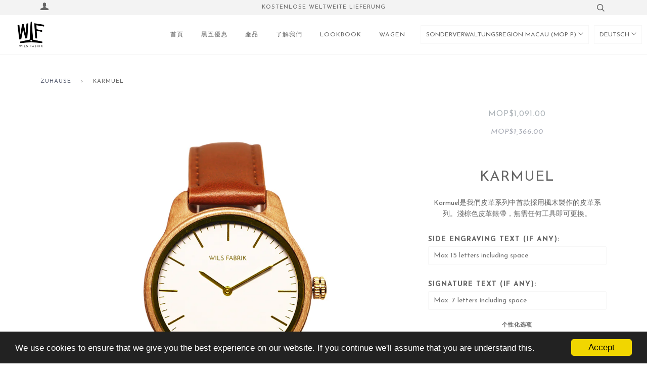

--- FILE ---
content_type: text/html; charset=utf-8
request_url: https://wilsfabrik.com/de-mo/products/karmuel
body_size: 24292
content:


<!doctype html>
<!--[if lt IE 7]><html lang='de'    class="no-js lt-ie9 lt-ie8 lt-ie7" lang="de" dir="ltr"> <![endif]-->
<!--[if IE 7]><html lang='de'    class="no-js lt-ie9 lt-ie8" lang="de" dir="ltr"> <![endif]-->
<!--[if IE 8]><html lang='de'    class="no-js lt-ie9" lang="de" dir="ltr"> <![endif]-->
<!--[if IE 9 ]><html lang='de'    class="ie9 no-js" dir="ltr"> <![endif]-->
<!--[if (gt IE 9)|!(IE)]><!--> <html lang='de'    class="no-js" dir="ltr"> <!--<![endif]-->
<head>

  <!-- Wellspent Global Tag (install site-wide in <head>) -->
<script>
(function () {
  try {
    var KEY = "wellspent_tid";

    // Canary log (remove after verified)
    console.log("WELLSPENT Global Tag loaded:", window.location.href);

    var url = new URL(window.location.href);
    var ref = url.searchParams.get("ref");

    var maxAge = 60 * 60 * 24 * 30; // 30 days
    var secure = (location.protocol === "https:") ? "; secure" : "";

    // If we have ?ref=, persist immediately
    if (ref) {
      try { localStorage.setItem(KEY, ref); } catch(e) {}

      document.cookie =
        KEY + "=" + encodeURIComponent(ref) +
        "; path=/; max-age=" + maxAge + "; samesite=lax" + secure;

      window._WELLSPENT_TID_ = ref;

      console.log("WELLSPENT saved tid from ref:", ref);

      // OPTIONAL: remove ref from URL (turn on only after everything works)
      // try {
      //   url.searchParams.delete("ref");
      //   window.history.replaceState({}, "", url.toString());
      // } catch(e) {}
      return;
    }

    // No ref in URL: recover from storage so pixels can still use it
    var ls = null;
    try { ls = localStorage.getItem(KEY); } catch(e) {}

    if (ls) {
      window._WELLSPENT_TID_ = ls;
      return;
    }

    // Cookie fallback -> localStorage
    var m = document.cookie.match(new RegExp("(^|;\\s*)" + KEY + "=([^;]+)"));
    if (m && m[2]) {
      var c = decodeURIComponent(m[2]);
      try { localStorage.setItem(KEY, c); } catch(e) {}
      window._WELLSPENT_TID_ = c;
    }
  } catch(e) {
    console.log("WELLSPENT Global Tag error:", e);
  }
})();
</script><!-- /snippets/ls-head.liquid -->
<!-- /snippets/ls-sdk.liquid -->
<script type="text/javascript">
  window.LangShopConfig = {
    "currentLanguage": "de",
    "currentCurrency": "mop",
    "currentCountry": "MO",
    "shopifyLocales":[{"code":"zh-TW","rootUrl":"\/zh-mo"},{"code":"en","rootUrl":"\/en-mo"},{"code":"es","rootUrl":"\/es-mo"},{"code":"ja","rootUrl":"\/ja-mo"},{"code":"de","rootUrl":"\/de-mo"}    ],"shopifyCurrencies": ["AUD","CAD","GBP","HKD","JPY","KRW","MOP","MYR","SGD","TWD","USD"],
    "originalLanguage":{"code":"en","alias":null,"title":"English","icon":null,"published":true,"active":false},
    "targetLanguages":[{"code":"de","alias":null,"title":"German","icon":null,"published":true,"active":true},{"code":"es","alias":null,"title":"Spanish","icon":null,"published":true,"active":true},{"code":"ja","alias":null,"title":"Japanese","icon":null,"published":true,"active":true},{"code":"zh-TW","alias":null,"title":"Chinese (Taiwan)","icon":null,"published":true,"active":true}],
    "languagesSwitchers":[{"id":77853675,"title":null,"type":"dropdown","status":"admin-only","display":"titles","position":"top-right","offset":"10px 10px","shortTitles":false,"isolateStyles":false,"icons":"rounded","sprite":"flags","defaultStyles":true,"devices":{"mobile":{"visible":true,"minWidth":null,"maxWidth":{"value":480,"dimension":"px"}},"tablet":{"visible":true,"minWidth":{"value":481,"dimension":"px"},"maxWidth":{"value":1023,"dimension":"px"}},"desktop":{"visible":true,"minWidth":{"value":1024,"dimension":"px"},"maxWidth":null}},"styles":{"dropdown":{"activeContainer":{"padding":{"top":{"value":8,"dimension":"px"},"right":{"value":10,"dimension":"px"},"bottom":{"value":8,"dimension":"px"},"left":{"value":10,"dimension":"px"}},"background":"rgba(255, 255, 255, 0.95)","borderRadius":{"topLeft":{"value":0,"dimension":"px"},"topRight":{"value":0,"dimension":"px"},"bottomLeft":{"value":0,"dimension":"px"},"bottomRight":{"value":0,"dimension":"px"}},"borderTop":{"color":"rgba(224, 224, 224, 1)","style":"solid","width":{"value":1,"dimension":"px"}},"borderRight":{"color":"rgba(224, 224, 224, 1)","style":"solid","width":{"value":1,"dimension":"px"}},"borderBottom":{"color":"rgba(224, 224, 224, 1)","style":"solid","width":{"value":1,"dimension":"px"}},"borderLeft":{"color":"rgba(224, 224, 224, 1)","style":"solid","width":{"value":1,"dimension":"px"}}},"activeContainerHovered":null,"activeItem":{"fontSize":{"value":13,"dimension":"px"},"fontFamily":"Open Sans","color":"rgba(39, 46, 49, 1)"},"activeItemHovered":null,"activeItemIcon":{"offset":{"value":10,"dimension":"px"},"position":"left"},"dropdownContainer":{"animation":"sliding","background":"rgba(255,255,255,.95)","borderRadius":{"topLeft":{"value":0,"dimension":"px"},"topRight":{"value":0,"dimension":"px"},"bottomLeft":{"value":0,"dimension":"px"},"bottomRight":{"value":0,"dimension":"px"}},"borderTop":{"color":"rgba(224, 224, 224, 1)","style":"solid","width":{"value":1,"dimension":"px"}},"borderRight":{"color":"rgba(224, 224, 224, 1)","style":"solid","width":{"value":1,"dimension":"px"}},"borderBottom":{"color":"rgba(224, 224, 224, 1)","style":"solid","width":{"value":1,"dimension":"px"}},"borderLeft":{"color":"rgba(224, 224, 224, 1)","style":"solid","width":{"value":1,"dimension":"px"}},"padding":{"top":{"value":0,"dimension":"px"},"right":{"value":0,"dimension":"px"},"bottom":{"value":0,"dimension":"px"},"left":{"value":0,"dimension":"px"}}},"dropdownContainerHovered":null,"dropdownItem":{"padding":{"top":{"value":8,"dimension":"px"},"right":{"value":10,"dimension":"px"},"bottom":{"value":8,"dimension":"px"},"left":{"value":10,"dimension":"px"}},"fontSize":{"value":13,"dimension":"px"},"fontFamily":"Open Sans","color":"rgba(39, 46, 49, 1)"},"dropdownItemHovered":{"color":"rgba(27, 160, 227, 1)"},"dropdownItemIcon":{"position":"left","offset":{"value":10,"dimension":"px"}},"arrow":{"color":"rgba(39, 46, 49, 1)","position":"right","offset":{"value":20,"dimension":"px"},"size":{"value":6,"dimension":"px"}}},"inline":{"container":{"background":"rgba(255,255,255,.95)","borderRadius":{"topLeft":{"value":4,"dimension":"px"},"topRight":{"value":4,"dimension":"px"},"bottomLeft":{"value":4,"dimension":"px"},"bottomRight":{"value":4,"dimension":"px"}},"borderTop":{"color":"rgba(224, 224, 224, 1)","style":"solid","width":{"value":1,"dimension":"px"}},"borderRight":{"color":"rgba(224, 224, 224, 1)","style":"solid","width":{"value":1,"dimension":"px"}},"borderBottom":{"color":"rgba(224, 224, 224, 1)","style":"solid","width":{"value":1,"dimension":"px"}},"borderLeft":{"color":"rgba(224, 224, 224, 1)","style":"solid","width":{"value":1,"dimension":"px"}}},"containerHovered":null,"item":{"background":"transparent","padding":{"top":{"value":8,"dimension":"px"},"right":{"value":10,"dimension":"px"},"bottom":{"value":8,"dimension":"px"},"left":{"value":10,"dimension":"px"}},"fontSize":{"value":13,"dimension":"px"},"fontFamily":"Open Sans","color":"rgba(39, 46, 49, 1)"},"itemHovered":{"background":"rgba(245, 245, 245, 1)","color":"rgba(39, 46, 49, 1)"},"itemActive":{"background":"rgba(245, 245, 245, 1)","color":"rgba(27, 160, 227, 1)"},"itemIcon":{"position":"left","offset":{"value":10,"dimension":"px"}}},"ios":{"activeContainer":{"padding":{"top":{"value":0,"dimension":"px"},"right":{"value":0,"dimension":"px"},"bottom":{"value":0,"dimension":"px"},"left":{"value":0,"dimension":"px"}},"background":"rgba(255,255,255,.95)","borderRadius":{"topLeft":{"value":0,"dimension":"px"},"topRight":{"value":0,"dimension":"px"},"bottomLeft":{"value":0,"dimension":"px"},"bottomRight":{"value":0,"dimension":"px"}},"borderTop":{"color":"rgba(224, 224, 224, 1)","style":"solid","width":{"value":1,"dimension":"px"}},"borderRight":{"color":"rgba(224, 224, 224, 1)","style":"solid","width":{"value":1,"dimension":"px"}},"borderBottom":{"color":"rgba(224, 224, 224, 1)","style":"solid","width":{"value":1,"dimension":"px"}},"borderLeft":{"color":"rgba(224, 224, 224, 1)","style":"solid","width":{"value":1,"dimension":"px"}}},"activeContainerHovered":null,"activeItem":{"fontSize":{"value":13,"dimension":"px"},"fontFamily":"Open Sans","color":"rgba(39, 46, 49, 1)","padding":{"top":{"value":8,"dimension":"px"},"right":{"value":10,"dimension":"px"},"bottom":{"value":8,"dimension":"px"},"left":{"value":10,"dimension":"px"}}},"activeItemHovered":null,"activeItemIcon":{"position":"left","offset":{"value":10,"dimension":"px"}},"modalOverlay":{"background":"rgba(0, 0, 0, 0.7)"},"wheelButtonsContainer":{"background":"rgba(255, 255, 255, 1)","padding":{"top":{"value":8,"dimension":"px"},"right":{"value":10,"dimension":"px"},"bottom":{"value":8,"dimension":"px"},"left":{"value":10,"dimension":"px"}},"borderTop":{"color":"rgba(224, 224, 224, 1)","style":"solid","width":{"value":0,"dimension":"px"}},"borderRight":{"color":"rgba(224, 224, 224, 1)","style":"solid","width":{"value":0,"dimension":"px"}},"borderBottom":{"color":"rgba(224, 224, 224, 1)","style":"solid","width":{"value":1,"dimension":"px"}},"borderLeft":{"color":"rgba(224, 224, 224, 1)","style":"solid","width":{"value":0,"dimension":"px"}}},"wheelCloseButton":{"fontSize":{"value":14,"dimension":"px"},"fontFamily":"Open Sans","color":"rgba(39, 46, 49, 1)","fontWeight":"bold"},"wheelCloseButtonHover":null,"wheelSubmitButton":{"fontSize":{"value":14,"dimension":"px"},"fontFamily":"Open Sans","color":"rgba(39, 46, 49, 1)","fontWeight":"bold"},"wheelSubmitButtonHover":null,"wheelPanelContainer":{"background":"rgba(255, 255, 255, 1)"},"wheelLine":{"borderTop":{"color":"rgba(224, 224, 224, 1)","style":"solid","width":{"value":1,"dimension":"px"}},"borderRight":{"color":"rgba(224, 224, 224, 1)","style":"solid","width":{"value":0,"dimension":"px"}},"borderBottom":{"color":"rgba(224, 224, 224, 1)","style":"solid","width":{"value":1,"dimension":"px"}},"borderLeft":{"color":"rgba(224, 224, 224, 1)","style":"solid","width":{"value":0,"dimension":"px"}}},"wheelItem":{"background":"transparent","padding":{"top":{"value":8,"dimension":"px"},"right":{"value":10,"dimension":"px"},"bottom":{"value":8,"dimension":"px"},"left":{"value":10,"dimension":"px"}},"fontSize":{"value":13,"dimension":"px"},"fontFamily":"Open Sans","color":"rgba(39, 46, 49, 1)","justifyContent":"flex-start"},"wheelItemIcon":{"position":"left","offset":{"value":10,"dimension":"px"}}},"modal":{"activeContainer":{"padding":{"top":{"value":0,"dimension":"px"},"right":{"value":0,"dimension":"px"},"bottom":{"value":0,"dimension":"px"},"left":{"value":0,"dimension":"px"}},"background":"rgba(255, 255, 255, 0.95)","borderRadius":{"topLeft":{"value":0,"dimension":"px"},"topRight":{"value":0,"dimension":"px"},"bottomLeft":{"value":0,"dimension":"px"},"bottomRight":{"value":0,"dimension":"px"}},"borderTop":{"color":"rgba(224, 224, 224, 1)","style":"solid","width":{"value":1,"dimension":"px"}},"borderRight":{"color":"rgba(224, 224, 224, 1)","style":"solid","width":{"value":1,"dimension":"px"}},"borderBottom":{"color":"rgba(224, 224, 224, 1)","style":"solid","width":{"value":1,"dimension":"px"}},"borderLeft":{"color":"rgba(224, 224, 224, 1)","style":"solid","width":{"value":1,"dimension":"px"}}},"activeContainerHovered":null,"activeItem":{"fontSize":{"value":13,"dimension":"px"},"fontFamily":"Open Sans","color":"rgba(39, 46, 49, 1)","padding":{"top":{"value":8,"dimension":"px"},"right":{"value":10,"dimension":"px"},"bottom":{"value":8,"dimension":"px"},"left":{"value":10,"dimension":"px"}}},"activeItemHovered":null,"activeItemIcon":{"position":"left","offset":{"value":10,"dimension":"px"}},"modalOverlay":{"background":"rgba(0, 0, 0, 0.7)"},"modalContent":{"animation":"sliding-down","background":"rgba(255, 255, 255, 1)","maxHeight":{"value":80,"dimension":"vh"},"maxWidth":{"value":80,"dimension":"vw"},"width":{"value":320,"dimension":"px"}},"modalContentHover":null,"modalItem":{"reverseElements":true,"fontSize":{"value":11,"dimension":"px"},"fontFamily":"Open Sans","color":"rgba(102, 102, 102, 1)","textTransform":"uppercase","fontWeight":"bold","justifyContent":"space-between","letterSpacing":{"value":3,"dimension":"px"},"padding":{"top":{"value":20,"dimension":"px"},"right":{"value":26,"dimension":"px"},"bottom":{"value":20,"dimension":"px"},"left":{"value":26,"dimension":"px"}}},"modalItemIcon":{"offset":{"value":20,"dimension":"px"}},"modalItemRadio":{"size":{"value":20,"dimension":"px"},"offset":{"value":20,"dimension":"px"},"color":"rgba(193, 202, 202, 1)"},"modalItemHovered":{"background":"rgba(255, 103, 99, 0.5)","color":"rgba(254, 236, 233, 1)"},"modalItemHoveredRadio":{"size":{"value":20,"dimension":"px"},"offset":{"value":20,"dimension":"px"},"color":"rgba(254, 236, 233, 1)"},"modalActiveItem":{"fontSize":{"value":15,"dimension":"px"},"color":"rgba(254, 236, 233, 1)","background":"rgba(255, 103, 99, 1)"},"modalActiveItemRadio":{"size":{"value":24,"dimension":"px"},"offset":{"value":18,"dimension":"px"},"color":"rgba(255, 255, 255, 1)"},"modalActiveItemHovered":null,"modalActiveItemHoveredRadio":null},"select":{"container":{"background":"rgba(255,255,255, 1)","borderRadius":{"topLeft":{"value":4,"dimension":"px"},"topRight":{"value":4,"dimension":"px"},"bottomLeft":{"value":4,"dimension":"px"},"bottomRight":{"value":4,"dimension":"px"}},"borderTop":{"color":"rgba(204, 204, 204, 1)","style":"solid","width":{"value":1,"dimension":"px"}},"borderRight":{"color":"rgba(204, 204, 204, 1)","style":"solid","width":{"value":1,"dimension":"px"}},"borderBottom":{"color":"rgba(204, 204, 204, 1)","style":"solid","width":{"value":1,"dimension":"px"}},"borderLeft":{"color":"rgba(204, 204, 204, 1)","style":"solid","width":{"value":1,"dimension":"px"}}},"text":{"padding":{"top":{"value":5,"dimension":"px"},"right":{"value":8,"dimension":"px"},"bottom":{"value":5,"dimension":"px"},"left":{"value":8,"dimension":"px"}},"fontSize":{"value":13,"dimension":"px"},"fontFamily":"Open Sans","color":"rgba(39, 46, 49, 1)"}}}}],
    "defaultCurrency":{"code":"usd","title":"US Dollar","icon":null,"rate":1,"formatWithCurrency":"${{amount}} USD","formatWithoutCurrency":"${{amount}}"},
    "targetCurrencies":[{"code":"eur","title":"Euro","icon":null,"rate":0.9807,"formatWithCurrency":"€{{amount}} EUR","formatWithoutCurrency":"€{{amount}}","id":"eur"},{"code":"aud","title":"Australian Dollar","icon":null,"rate":1.4311,"formatWithCurrency":"${{amount}} AUD","formatWithoutCurrency":"${{amount}}","id":"aud"},{"code":"gbp","title":"Pound Sterling","icon":null,"rate":0.8275,"formatWithCurrency":"£{{amount}} GBP","formatWithoutCurrency":"£{{amount}}","id":"gbp"},{"code":"jpy","title":"Yen","icon":null,"rate":134.843,"formatWithCurrency":"¥{{amount}} JPY","formatWithoutCurrency":"¥{{amount}}","id":"jpy"},{"code":"sgd","title":"Singapore Dollar","icon":null,"rate":1.3783,"formatWithCurrency":" {{amount}} SGD","formatWithoutCurrency":" {{amount}}","id":"sgd"},{"code":"twd","title":"New Taiwan Dollar","icon":null,"rate":30.0157,"formatWithCurrency":"${{amount}} TWD","formatWithoutCurrency":"${{amount}}","id":"twd"},{"code":"hkd","title":"Hong Kong Dollar","icon":null,"rate":7.8497,"formatWithCurrency":"${{amount}} HKD","formatWithoutCurrency":"${{amount}}","id":"hkd"}],
    "currenciesSwitchers":[{"id":2256086200,"title":null,"type":"dropdown","status":"admin-only","display":"titles","position":"top-left","offset":"10px 10px","shortTitles":false,"isolateStyles":false,"icons":"rounded","sprite":"symbols","defaultStyles":true,"devices":{"mobile":{"visible":true,"minWidth":null,"maxWidth":{"value":480,"dimension":"px"}},"tablet":{"visible":true,"minWidth":{"value":481,"dimension":"px"},"maxWidth":{"value":1023,"dimension":"px"}},"desktop":{"visible":true,"minWidth":{"value":1024,"dimension":"px"},"maxWidth":null}},"styles":{"dropdown":{"activeContainer":{"padding":{"top":{"value":8,"dimension":"px"},"right":{"value":10,"dimension":"px"},"bottom":{"value":8,"dimension":"px"},"left":{"value":10,"dimension":"px"}},"background":"rgba(255,255,255,.95)","borderRadius":{"topLeft":{"value":0,"dimension":"px"},"topRight":{"value":0,"dimension":"px"},"bottomLeft":{"value":0,"dimension":"px"},"bottomRight":{"value":0,"dimension":"px"}},"borderTop":{"color":"rgba(224, 224, 224, 1)","style":"solid","width":{"value":1,"dimension":"px"}},"borderRight":{"color":"rgba(224, 224, 224, 1)","style":"solid","width":{"value":1,"dimension":"px"}},"borderBottom":{"color":"rgba(224, 224, 224, 1)","style":"solid","width":{"value":1,"dimension":"px"}},"borderLeft":{"color":"rgba(224, 224, 224, 1)","style":"solid","width":{"value":1,"dimension":"px"}}},"activeContainerHovered":null,"activeItem":{"fontSize":{"value":13,"dimension":"px"},"fontFamily":"Open Sans","color":"rgba(39, 46, 49, 1)"},"activeItemHovered":null,"activeItemIcon":{"offset":{"value":10,"dimension":"px"},"position":"left"},"dropdownContainer":{"animation":"sliding","background":"rgba(255,255,255,.95)","borderRadius":{"topLeft":{"value":0,"dimension":"px"},"topRight":{"value":0,"dimension":"px"},"bottomLeft":{"value":0,"dimension":"px"},"bottomRight":{"value":0,"dimension":"px"}},"borderTop":{"color":"rgba(224, 224, 224, 1)","style":"solid","width":{"value":1,"dimension":"px"}},"borderRight":{"color":"rgba(224, 224, 224, 1)","style":"solid","width":{"value":1,"dimension":"px"}},"borderBottom":{"color":"rgba(224, 224, 224, 1)","style":"solid","width":{"value":1,"dimension":"px"}},"borderLeft":{"color":"rgba(224, 224, 224, 1)","style":"solid","width":{"value":1,"dimension":"px"}},"padding":{"top":{"value":0,"dimension":"px"},"right":{"value":0,"dimension":"px"},"bottom":{"value":0,"dimension":"px"},"left":{"value":0,"dimension":"px"}}},"dropdownContainerHovered":null,"dropdownItem":{"padding":{"top":{"value":8,"dimension":"px"},"right":{"value":10,"dimension":"px"},"bottom":{"value":8,"dimension":"px"},"left":{"value":10,"dimension":"px"}},"fontSize":{"value":13,"dimension":"px"},"fontFamily":"Open Sans","color":"rgba(39, 46, 49, 1)"},"dropdownItemHovered":{"color":"rgba(27, 160, 227, 1)"},"dropdownItemIcon":{"position":"left","offset":{"value":10,"dimension":"px"}},"arrow":{"color":"rgba(29, 29, 29, 1)","position":"right","offset":{"value":0,"dimension":"px"},"size":{"value":6,"dimension":"px"}}},"inline":{"container":{"background":"rgba(255,255,255,.95)","borderRadius":{"topLeft":{"value":4,"dimension":"px"},"topRight":{"value":4,"dimension":"px"},"bottomLeft":{"value":4,"dimension":"px"},"bottomRight":{"value":4,"dimension":"px"}},"borderTop":{"color":"rgba(224, 224, 224, 1)","style":"solid","width":{"value":1,"dimension":"px"}},"borderRight":{"color":"rgba(224, 224, 224, 1)","style":"solid","width":{"value":1,"dimension":"px"}},"borderBottom":{"color":"rgba(224, 224, 224, 1)","style":"solid","width":{"value":1,"dimension":"px"}},"borderLeft":{"color":"rgba(224, 224, 224, 1)","style":"solid","width":{"value":1,"dimension":"px"}}},"containerHovered":null,"item":{"background":"transparent","padding":{"top":{"value":8,"dimension":"px"},"right":{"value":10,"dimension":"px"},"bottom":{"value":8,"dimension":"px"},"left":{"value":10,"dimension":"px"}},"fontSize":{"value":13,"dimension":"px"},"fontFamily":"Open Sans","color":"rgba(39, 46, 49, 1)"},"itemHovered":{"background":"rgba(245, 245, 245, 1)","color":"rgba(39, 46, 49, 1)"},"itemActive":{"background":"rgba(245, 245, 245, 1)","color":"rgba(27, 160, 227, 1)"},"itemIcon":{"position":"left","offset":{"value":10,"dimension":"px"}}},"ios":{"activeContainer":{"padding":{"top":{"value":0,"dimension":"px"},"right":{"value":0,"dimension":"px"},"bottom":{"value":0,"dimension":"px"},"left":{"value":0,"dimension":"px"}},"background":"rgba(255,255,255,.95)","borderRadius":{"topLeft":{"value":0,"dimension":"px"},"topRight":{"value":0,"dimension":"px"},"bottomLeft":{"value":0,"dimension":"px"},"bottomRight":{"value":0,"dimension":"px"}},"borderTop":{"color":"rgba(224, 224, 224, 1)","style":"solid","width":{"value":1,"dimension":"px"}},"borderRight":{"color":"rgba(224, 224, 224, 1)","style":"solid","width":{"value":1,"dimension":"px"}},"borderBottom":{"color":"rgba(224, 224, 224, 1)","style":"solid","width":{"value":1,"dimension":"px"}},"borderLeft":{"color":"rgba(224, 224, 224, 1)","style":"solid","width":{"value":1,"dimension":"px"}}},"activeContainerHovered":null,"activeItem":{"fontSize":{"value":13,"dimension":"px"},"fontFamily":"Open Sans","color":"rgba(39, 46, 49, 1)","padding":{"top":{"value":8,"dimension":"px"},"right":{"value":10,"dimension":"px"},"bottom":{"value":8,"dimension":"px"},"left":{"value":10,"dimension":"px"}}},"activeItemHovered":null,"activeItemIcon":{"position":"left","offset":{"value":10,"dimension":"px"}},"modalOverlay":{"background":"rgba(0, 0, 0, 0.7)"},"wheelButtonsContainer":{"background":"rgba(255, 255, 255, 1)","padding":{"top":{"value":8,"dimension":"px"},"right":{"value":10,"dimension":"px"},"bottom":{"value":8,"dimension":"px"},"left":{"value":10,"dimension":"px"}},"borderTop":{"color":"rgba(224, 224, 224, 1)","style":"solid","width":{"value":0,"dimension":"px"}},"borderRight":{"color":"rgba(224, 224, 224, 1)","style":"solid","width":{"value":0,"dimension":"px"}},"borderBottom":{"color":"rgba(224, 224, 224, 1)","style":"solid","width":{"value":1,"dimension":"px"}},"borderLeft":{"color":"rgba(224, 224, 224, 1)","style":"solid","width":{"value":0,"dimension":"px"}}},"wheelCloseButton":{"fontSize":{"value":14,"dimension":"px"},"fontFamily":"Open Sans","color":"rgba(39, 46, 49, 1)","fontWeight":"bold"},"wheelCloseButtonHover":null,"wheelSubmitButton":{"fontSize":{"value":14,"dimension":"px"},"fontFamily":"Open Sans","color":"rgba(39, 46, 49, 1)","fontWeight":"bold"},"wheelSubmitButtonHover":null,"wheelPanelContainer":{"background":"rgba(255, 255, 255, 1)"},"wheelLine":{"borderTop":{"color":"rgba(224, 224, 224, 1)","style":"solid","width":{"value":1,"dimension":"px"}},"borderRight":{"color":"rgba(224, 224, 224, 1)","style":"solid","width":{"value":0,"dimension":"px"}},"borderBottom":{"color":"rgba(224, 224, 224, 1)","style":"solid","width":{"value":1,"dimension":"px"}},"borderLeft":{"color":"rgba(224, 224, 224, 1)","style":"solid","width":{"value":0,"dimension":"px"}}},"wheelItem":{"background":"transparent","padding":{"top":{"value":8,"dimension":"px"},"right":{"value":10,"dimension":"px"},"bottom":{"value":8,"dimension":"px"},"left":{"value":10,"dimension":"px"}},"fontSize":{"value":13,"dimension":"px"},"fontFamily":"Open Sans","color":"rgba(39, 46, 49, 1)","justifyContent":"flex-start"},"wheelItemIcon":{"position":"left","offset":{"value":10,"dimension":"px"}}},"modal":{"activeContainer":{"padding":{"top":{"value":0,"dimension":"px"},"right":{"value":0,"dimension":"px"},"bottom":{"value":0,"dimension":"px"},"left":{"value":0,"dimension":"px"}},"background":"rgba(255,255,255,.95)","borderRadius":{"topLeft":{"value":0,"dimension":"px"},"topRight":{"value":0,"dimension":"px"},"bottomLeft":{"value":0,"dimension":"px"},"bottomRight":{"value":0,"dimension":"px"}},"borderTop":{"color":"rgba(224, 224, 224, 1)","style":"solid","width":{"value":1,"dimension":"px"}},"borderRight":{"color":"rgba(224, 224, 224, 1)","style":"solid","width":{"value":1,"dimension":"px"}},"borderBottom":{"color":"rgba(224, 224, 224, 1)","style":"solid","width":{"value":1,"dimension":"px"}},"borderLeft":{"color":"rgba(224, 224, 224, 1)","style":"solid","width":{"value":1,"dimension":"px"}}},"activeContainerHovered":null,"activeItem":{"fontSize":{"value":13,"dimension":"px"},"fontFamily":"Open Sans","color":"rgba(39, 46, 49, 1)","padding":{"top":{"value":8,"dimension":"px"},"right":{"value":10,"dimension":"px"},"bottom":{"value":8,"dimension":"px"},"left":{"value":10,"dimension":"px"}}},"activeItemHovered":null,"activeItemIcon":{"position":"left","offset":{"value":10,"dimension":"px"}},"modalOverlay":{"background":"rgba(0, 0, 0, 0.7)"},"modalContent":{"animation":"sliding-down","background":"rgba(255, 255, 255, 1)","maxHeight":{"value":80,"dimension":"vh"},"maxWidth":{"value":80,"dimension":"vw"},"width":{"value":320,"dimension":"px"}},"modalContentHover":null,"modalItem":{"reverseElements":true,"fontSize":{"value":11,"dimension":"px"},"fontFamily":"Open Sans","color":"rgba(102, 102, 102, 1)","textTransform":"uppercase","fontWeight":"bold","justifyContent":"space-between","letterSpacing":{"value":3,"dimension":"px"},"padding":{"top":{"value":20,"dimension":"px"},"right":{"value":26,"dimension":"px"},"bottom":{"value":20,"dimension":"px"},"left":{"value":26,"dimension":"px"}}},"modalItemIcon":{"offset":{"value":20,"dimension":"px"}},"modalItemRadio":{"size":{"value":20,"dimension":"px"},"offset":{"value":20,"dimension":"px"},"color":"rgba(193, 202, 202, 1)"},"modalItemHovered":{"background":"rgba(255, 103, 99, 0.5)","color":"rgba(254, 236, 233, 1)"},"modalItemHoveredRadio":{"size":{"value":20,"dimension":"px"},"offset":{"value":20,"dimension":"px"},"color":"rgba(254, 236, 233, 1)"},"modalActiveItem":{"fontSize":{"value":15,"dimension":"px"},"color":"rgba(254, 236, 233, 1)","background":"rgba(255, 103, 99, 1)"},"modalActiveItemRadio":{"size":{"value":24,"dimension":"px"},"offset":{"value":18,"dimension":"px"},"color":"rgba(255, 255, 255, 1)"},"modalActiveItemHovered":null,"modalActiveItemHoveredRadio":null},"select":{"container":{"background":"rgba(255,255,255, 1)","borderRadius":{"topLeft":{"value":4,"dimension":"px"},"topRight":{"value":4,"dimension":"px"},"bottomLeft":{"value":4,"dimension":"px"},"bottomRight":{"value":4,"dimension":"px"}},"borderTop":{"color":"rgba(204, 204, 204, 1)","style":"solid","width":{"value":1,"dimension":"px"}},"borderRight":{"color":"rgba(204, 204, 204, 1)","style":"solid","width":{"value":1,"dimension":"px"}},"borderBottom":{"color":"rgba(204, 204, 204, 1)","style":"solid","width":{"value":1,"dimension":"px"}},"borderLeft":{"color":"rgba(204, 204, 204, 1)","style":"solid","width":{"value":1,"dimension":"px"}}},"text":{"padding":{"top":{"value":5,"dimension":"px"},"right":{"value":8,"dimension":"px"},"bottom":{"value":5,"dimension":"px"},"left":{"value":8,"dimension":"px"}},"fontSize":{"value":13,"dimension":"px"},"fontFamily":"Open Sans","color":"rgba(39, 46, 49, 1)","lineHeight":{"value":13,"dimension":"px"}}}}}],
    "languageDetection":"location",
    "languagesCountries":[{"code":"en","countries":["as","ai","ag","aw","au","bs","bh","bd","bb","bz","bm","bw","br","io","bn","kh","cm","ca","ky","cx","cc","ck","cy","dm","eg","et","fk","fj","gm","gh","gi","gr","gl","gd","gu","gg","gy","in","id","ie","im","il","jm","je","jo","ke","ki","kw","la","lb","ls","lr","ly","my","mv","mt","mh","mu","fm","mc","ms","na","nr","np","an","nz","ng","nu","nf","mp","om","pk","pw","pg","ph","pn","qa","rw","sh","kn","lc","vc","ws","sc","sl","sg","sb","so","za","gs","lk","sd","sr","sz","sy","tz","th","tl","tk","to","tt","tc","tv","ug","ua","ae","gb","us","um","vu","vn","vg","vi","zm","zw","bq","ss","sx","cw"]},{"code":"zh-TW","countries":["hk","mo","tw","kr"]},{"code":"ja","countries":["jp"]},{"code":"es","countries":["ar","bo","cl","co","cr","cu","do","ec","sv","gq","gt","hn","mx","ni","pa","py","pe","pr","es","uy","ve"]},{"code":"de","countries":["at","be","dk","de","is","it","li","lu","ch"]}],
    "languagesBrowsers":[{"code":"en","browsers":["en"]},{"code":"zh-TW","browsers":["zh-TW"]},{"code":"ja","browsers":["ja"]},{"code":"es","browsers":["es"]},{"code":"de","browsers":["de"]}],
    "currencyDetection":"location",
    "currenciesLanguages":[{"code":"usd","languages":["nl","fil","haw","id","es","to"]},{"code":"hkd","languages":["en"]},{"code":"twd","languages":["zh"]},{"code":"eur","languages":["sq","eu","bs","br","ca","co","hr","et","fi","fr","fy","gl","de","el","hu","ga","it","la","mt","oc","ru","sr","sh","sk","sl","sv","tr"]},{"code":"gbp","languages":["pt","gd","cy"]},{"code":"jpy","languages":["ja"]}],
    "currenciesCountries":[{"code":"usd","countries":["as","bq","ec","fm","gu","io","mh","mp","pr","pw","sv","tc","tl","um","us","vg","vi"]},{"code":"hkd","countries":["hk","mo"]},{"code":"twd","countries":["tw"]},{"code":"eur","countries":["ad","at","ax","be","bl","cy","de","ee","es","fi","fr","gf","gp","gr","ie","it","xk","lu","mc","me","mf","mq","mt","nl","pm","pt","re","si","sk","sm","tf","va","yt"]},{"code":"gbp","countries":["gb","gg","gs","im","je"]},{"code":"jpy","countries":["jp"]},{"code":"aud","countries":["au"]},{"code":"sgd","countries":["sg"]}],
    "recommendationAlert":{"type":"banner","status":"disabled","isolateStyles":false,"styles":{"banner":{"bannerContainer":{"position":"top","spacing":10,"borderTop":{"color":"rgba(0,0,0,0.2)","style":"solid","width":{"value":0,"dimension":"px"}},"borderRight":{"color":"rgba(0,0,0,0.2)","style":"solid","width":{"value":0,"dimension":"px"}},"borderBottom":{"color":"rgba(0,0,0,0.2)","style":"solid","width":{"value":1,"dimension":"px"}},"borderLeft":{"color":"rgba(0,0,0,0.2)","style":"solid","width":{"value":0,"dimension":"px"}},"padding":{"top":{"value":23,"dimension":"px"},"right":{"value":55,"dimension":"px"},"bottom":{"value":23,"dimension":"px"},"left":{"value":55,"dimension":"px"}},"background":"rgba(255, 255, 255, 1)"},"bannerMessage":{"fontSize":{"value":16,"dimension":"px"}},"selectorContainer":{"background":"rgba(244,244,244, 1)","borderRadius":{"topLeft":{"value":2,"dimension":"px"},"topRight":{"value":2,"dimension":"px"},"bottomLeft":{"value":2,"dimension":"px"},"bottomRight":{"value":2,"dimension":"px"}},"borderTop":{"color":"rgba(204, 204, 204, 1)","style":"solid","width":{"value":0,"dimension":"px"}},"borderRight":{"color":"rgba(204, 204, 204, 1)","style":"solid","width":{"value":0,"dimension":"px"}},"borderBottom":{"color":"rgba(204, 204, 204, 1)","style":"solid","width":{"value":0,"dimension":"px"}},"borderLeft":{"color":"rgba(204, 204, 204, 1)","style":"solid","width":{"value":0,"dimension":"px"}}},"selectorContainerHovered":null,"selectorText":{"padding":{"top":{"value":8,"dimension":"px"},"right":{"value":8,"dimension":"px"},"bottom":{"value":8,"dimension":"px"},"left":{"value":8,"dimension":"px"}},"fontSize":{"value":16,"dimension":"px"},"fontFamily":"Open Sans","color":"rgba(39, 46, 49, 1)"},"selectorTextHovered":null,"changeButton":{"borderTop":{"color":"transparent","style":"solid","width":{"value":0,"dimension":"px"}},"borderRight":{"color":"transparent","style":"solid","width":{"value":0,"dimension":"px"}},"borderBottom":{"color":"transparent","style":"solid","width":{"value":0,"dimension":"px"}},"borderLeft":{"color":"transparent","style":"solid","width":{"value":0,"dimension":"px"}},"fontSize":{"value":16,"dimension":"px"},"borderRadius":{"topLeft":{"value":2,"dimension":"px"},"topRight":{"value":2,"dimension":"px"},"bottomLeft":{"value":2,"dimension":"px"},"bottomRight":{"value":2,"dimension":"px"}},"padding":{"top":{"value":8,"dimension":"px"},"right":{"value":8,"dimension":"px"},"bottom":{"value":8,"dimension":"px"},"left":{"value":8,"dimension":"px"}},"background":"rgba(0, 0, 0, 1)","color":"rgba(255, 255, 255, 1)"},"changeButtonHovered":null,"closeButton":{"fontSize":{"value":16,"dimension":"px"},"color":"rgba(0, 0, 0, 1)"},"closeButtonHovered":null},"popup":{"popupContainer":{"maxWidth":{"value":30,"dimension":"rem"},"position":"bottom-left","spacing":10,"offset":{"value":1,"dimension":"em"},"borderTop":{"color":"rgba(0,0,0,0.2)","style":"solid","width":{"value":0,"dimension":"px"}},"borderRight":{"color":"rgba(0,0,0,0.2)","style":"solid","width":{"value":0,"dimension":"px"}},"borderBottom":{"color":"rgba(0,0,0,0.2)","style":"solid","width":{"value":1,"dimension":"px"}},"borderLeft":{"color":"rgba(0,0,0,0.2)","style":"solid","width":{"value":0,"dimension":"px"}},"borderRadius":{"topLeft":{"value":0,"dimension":"px"},"topRight":{"value":0,"dimension":"px"},"bottomLeft":{"value":0,"dimension":"px"},"bottomRight":{"value":0,"dimension":"px"}},"padding":{"top":{"value":15,"dimension":"px"},"right":{"value":20,"dimension":"px"},"bottom":{"value":15,"dimension":"px"},"left":{"value":20,"dimension":"px"}},"background":"rgba(255, 255, 255, 1)"},"popupMessage":{"fontSize":{"value":16,"dimension":"px"}},"selectorContainer":{"background":"rgba(244,244,244, 1)","borderRadius":{"topLeft":{"value":2,"dimension":"px"},"topRight":{"value":2,"dimension":"px"},"bottomLeft":{"value":2,"dimension":"px"},"bottomRight":{"value":2,"dimension":"px"}},"borderTop":{"color":"rgba(204, 204, 204, 1)","style":"solid","width":{"value":0,"dimension":"px"}},"borderRight":{"color":"rgba(204, 204, 204, 1)","style":"solid","width":{"value":0,"dimension":"px"}},"borderBottom":{"color":"rgba(204, 204, 204, 1)","style":"solid","width":{"value":0,"dimension":"px"}},"borderLeft":{"color":"rgba(204, 204, 204, 1)","style":"solid","width":{"value":0,"dimension":"px"}}},"selectorContainerHovered":null,"selectorText":{"padding":{"top":{"value":8,"dimension":"px"},"right":{"value":8,"dimension":"px"},"bottom":{"value":8,"dimension":"px"},"left":{"value":8,"dimension":"px"}},"fontSize":{"value":16,"dimension":"px"},"fontFamily":"Open Sans","color":"rgba(39, 46, 49, 1)"},"selectorTextHovered":null,"changeButton":{"borderTop":{"color":"transparent","style":"solid","width":{"value":0,"dimension":"px"}},"borderRight":{"color":"transparent","style":"solid","width":{"value":0,"dimension":"px"}},"borderBottom":{"color":"transparent","style":"solid","width":{"value":0,"dimension":"px"}},"borderLeft":{"color":"transparent","style":"solid","width":{"value":0,"dimension":"px"}},"fontSize":{"value":16,"dimension":"px"},"borderRadius":{"topLeft":{"value":2,"dimension":"px"},"topRight":{"value":2,"dimension":"px"},"bottomLeft":{"value":2,"dimension":"px"},"bottomRight":{"value":2,"dimension":"px"}},"padding":{"top":{"value":8,"dimension":"px"},"right":{"value":8,"dimension":"px"},"bottom":{"value":8,"dimension":"px"},"left":{"value":8,"dimension":"px"}},"background":"rgba(0, 0, 0, 1)","color":"rgba(255, 255, 255, 1)"},"changeButtonHovered":null,"closeButton":{"fontSize":{"value":16,"dimension":"px"},"color":"rgba(0, 0, 0, 1)"},"closeButtonHovered":null}}},
    "currencyInQueryParam":true,
    "allowAutomaticRedirects":true,
    "storeMoneyFormat": "MOP${{amount}}",
    "storeMoneyWithCurrencyFormat": "MOP${{amount}}",
    "themeDynamics":[{"before":"\u003e","search":"About {{custom}}","replace":"Um {{custom}}","after":"\u003c"},{"before":"\u003e","search":"Collection list","replace":"Sammelliste","after":"\u003c"},{"before":"\u003e","search":"View products","replace":"Produkte anzeigen","after":"\u003c"},{"before":"\u003e","search":"Best Sellers","replace":"Bestseller","after":"\u003c"},{"before":"\u003e","search":"Currency","replace":"Währung","after":"\u003c"},{"before":"\u003e","search":"Language","replace":"Sprache","after":"\u003c"},{"before":"\u003e","search":"women","replace":"Frauen","after":"\u003c"},{"before":"\u003e","search":"HELP","replace":"HILFE","after":"\u003c"},{"before":"\u003e","search":"Men","replace":"Männer","after":"\u003c"},{"before":"\u003e","search":"NEW","replace":"NEU","after":"\u003c"}],
    "dynamicThemeDomObserverInterval":0,
    "abilities":[{"id":1,"name":"use-analytics","expiresAt":null},{"id":2,"name":"use-agency-translation","expiresAt":null},{"id":3,"name":"use-free-translation","expiresAt":null},{"id":4,"name":"use-pro-translation","expiresAt":null},{"id":5,"name":"use-export-import","expiresAt":null},{"id":6,"name":"use-suggestions","expiresAt":null},{"id":7,"name":"use-revisions","expiresAt":null},{"id":8,"name":"use-mappings","expiresAt":null},{"id":9,"name":"use-dynamic-replacements","expiresAt":null},{"id":10,"name":"use-localized-theme","expiresAt":null},{"id":11,"name":"use-third-party-apps","expiresAt":null},{"id":12,"name":"use-translate-new-resources","expiresAt":null},{"id":13,"name":"use-selectors-customization","expiresAt":null},{"id":14,"name":"disable-branding","expiresAt":null},{"id":17,"name":"use-glossary","expiresAt":null}],
    "isAdmin":false,
    "isPreview":false,
    "i18n":{"en": {
            "recommendation_alert": {
                "currency_language_suggestion": null,
                "language_suggestion": null,
                "currency_suggestion": null,
                "change": null
            },
            "switchers": {
                "ios_switcher": {
                    "done": null,
                    "close": null
                }
            },
            "languages": {"en": "English"
,"de": "German"
,"es": "Spanish"
,"ja": "Japanese"
,"zh-TW": "Chinese (Taiwan)"

            },
            "currencies": {"usd": "US Dollar","eur": "Euro","aud": "Australian Dollar","gbp": "Pound Sterling","jpy": "Yen","sgd": "Singapore Dollar","twd": "New Taiwan Dollar","hkd": "Hong Kong Dollar"}
        },"de": {
            "recommendation_alert": {
                "currency_language_suggestion": null,
                "language_suggestion": null,
                "currency_suggestion": null,
                "change": null
            },
            "switchers": {
                "ios_switcher": {
                    "done": null,
                    "close": null
                }
            },
            "languages": {"de": null

            },
            "currencies": {"usd": null,"eur": null,"aud": null,"gbp": null,"jpy": null,"sgd": null,"twd": null,"hkd": null}
        },"es": {
            "recommendation_alert": {
                "currency_language_suggestion": null,
                "language_suggestion": null,
                "currency_suggestion": null,
                "change": null
            },
            "switchers": {
                "ios_switcher": {
                    "done": null,
                    "close": null
                }
            },
            "languages": {"es": null

            },
            "currencies": {"usd": null,"eur": null,"aud": null,"gbp": null,"jpy": null,"sgd": null,"twd": null,"hkd": null}
        },"ja": {
            "recommendation_alert": {
                "currency_language_suggestion": null,
                "language_suggestion": null,
                "currency_suggestion": null,
                "change": null
            },
            "switchers": {
                "ios_switcher": {
                    "done": null,
                    "close": null
                }
            },
            "languages": {"ja": null

            },
            "currencies": {"usd": null,"eur": null,"aud": null,"gbp": null,"jpy": null,"sgd": null,"twd": null,"hkd": null}
        },"zh-TW": {
            "recommendation_alert": {
                "currency_language_suggestion": null,
                "language_suggestion": null,
                "currency_suggestion": null,
                "change": null
            },
            "switchers": {
                "ios_switcher": {
                    "done": null,
                    "close": null
                }
            },
            "languages": {"zh-TW": null

            },
            "currencies": {"usd": null,"eur": null,"aud": null,"gbp": null,"jpy": null,"sgd": null,"twd": null,"hkd": null}
        }}};
</script>
<script src="//wilsfabrik.com/cdn/shop/t/16/assets/ls-sdk.js?v=123392752376472693921666792675&proxy_prefix=[[config shopify.proxy_prefix]]" defer></script><meta name="google-site-verification" content="PTwjP3bsvpif6oIw378eaHQRyf0ABhuJbjOfakHTevk" />
<!--LangShop-Assets-->

        <script>
            (function (window) {

                var moneyFormat = '${{amount}}';

                function formatMoney(cents, format) {
                    if (typeof cents === 'string') {
                        cents = cents.replace('.', '');
                    }

                    var value = '';
                    var placeholderRegex = /{{\s*(\w+)\s*}}/;
                    var formatString = format || moneyFormat;

                    function formatWithDelimiters(number, precision, thousands, decimal) {
                        thousands = thousands || ',';
                        decimal = decimal || '.';

                        if (isNaN(number) || number === null) {
                            return 0;
                        }

                        number = (number / 100.0).toFixed(precision);

                        var parts = number.split('.');
                        var dollarsAmount = parts[0].replace(
                            /(\d)(?=(\d\d\d)+(?!\d))/g,
                            '$1' + thousands
                        );
                        var centsAmount = parts[1] ? decimal + parts[1] : '';

                        return dollarsAmount + centsAmount;
                    }

                    switch (formatString.match(placeholderRegex)[1]) {
                        case 'amount':
                            value = formatWithDelimiters(cents, 2);
                            break;
                        case 'amount_no_decimals':
                            value = formatWithDelimiters(cents, 0);
                            break;
                        case 'amount_with_comma_separator':
                            value = formatWithDelimiters(cents, 2, '.', ',');
                            break;
                        case 'amount_no_decimals_with_comma_separator':
                            value = formatWithDelimiters(cents, 0, '.', ',');
                            break;
                        case 'amount_no_decimals_with_space_separator':
                            value = formatWithDelimiters(cents, 0, ' ');
                            break;
                        case 'amount_with_apostrophe_separator':
                            value = formatWithDelimiters(cents, 2, "'");
                            break;
                    }

                    return formatString.replace(placeholderRegex, value);
                }

                var LS = {
                    localization: {
                        formatMoney: function (cents, format) {
                            if (typeof LangShopSDK !== "undefined") {
                                return LangShopSDK.formatMoney(cents, format);
                            }

                            if (typeof Shopify !== "undefined" && typeof Shopify.formatMoney === "function") {
                                return Shopify.formatMoney(cents, format)
                            }

                            return formatMoney(cents, format);
                        },

                        variable: function (varName, defaultVal) {
                            return defaultVal;
                        }
                    },
                    product: {
                        push: function (product, meta) {

                            if (!(product && product.hasOwnProperty('handle'))) {
                                return;
                            }

                            this[product.handle] = {
                                original: product,
                                translated: product,
                                locale: function () {
                                    return this.translated;
                                }
                            };
                        }
                    }
                };

                window.LS = LS;

            })(window);

        </script>

        
<!--/LangShop-Assets-->


  <!-- ======================= Pipeline Theme V3.0 ========================= -->
  <meta charset="utf-8">
  <meta http-equiv="X-UA-Compatible" content="IE=edge,chrome=1">

  <!-- Google Tag Manager -->
<script>(function(w,d,s,l,i){w[l]=w[l]||[];w[l].push({'gtm.start':
new Date().getTime(),event:'gtm.js'});var f=d.getElementsByTagName(s)[0],
j=d.createElement(s),dl=l!='dataLayer'?'&l='+l:'';j.async=true;j.src=
'https://www.googletagmanager.com/gtm.js?id='+i+dl;f.parentNode.insertBefore(j,f);
})(window,document,'script','dataLayer','GTM-NV3L8P8');</script>
<!-- End Google Tag Manager -->
  
  
  
  
  

    <link rel="shortcut icon" href="//wilsfabrik.com/cdn/shop/files/favicon_32x32.png?v=1613686770" type="image/png">
  

  <!-- Title and description ================================================ -->
  
<title>Karmuel - Maple natural wood watch with genuine leather strap - Wils Fabrik</title> <meta name="twitter:title" content="Karmuel - Maple natural wood watch with genuine leather strap - Wils Fabrik"> <meta property="og:title" content="Karmuel - Maple natural wood watch with genuine leather strap - Wils Fabrik">  <link rel="sitemap" type="application/xml" title="Sitemap" href="https://wilsfabrik.com/apps/langshop/sitemap.xml" />  <meta name='google' value='notranslate'> <meta name="twitter:card" content="product"> <meta property="og:type" content="product"> <meta property="og:price:amount" content="1,091.00"> <meta property="og:price:currency" content="USD">  <link rel="alternate" href="https://wilsfabrik.com/de-mo/products/karmuel?ls=zh&cache=false" hreflang="zh" />  <link rel="alternate" href="https://wilsfabrik.com/de-mo/products/karmuel?ls=en&cache=false" hreflang="en" />  <meta property="og:site_name" content="Wils Fabrik"> <meta property="og:image:width" content="400"> <meta property="og:image:height" content="400"> <meta name="twitter:image:width" content="240"> <meta name="twitter:image:height" content="240"> <meta property="og:image" content="http://wilsfabrik.com/cdn/shop/products/New_Big_Yellow_grande.jpg?v=1515734423"> <meta property="og:image:secure_url" content="https://wilsfabrik.com/cdn/shop/products/New_Big_Yellow_grande.jpg?v=1515734423"> <meta name="twitter:image" content="https://wilsfabrik.com/cdn/shop/products/New_Big_Yellow_grande.jpg?v=1515734423"> <meta name="twitter:image:src" content="https://wilsfabrik.com/cdn/shop/products/New_Big_Yellow_grande.jpg?v=1515734423">  <meta name="keywords" content="Karmuel"><meta name="description" content="Maple sandal wood watch with matte gold lining and genuine leather straps. Natural wood watches. German wood watch. Berlin wood watch. Conscious fashion watch. Sustainable nature wood watch. High quality wood watch. Ethical made wood watch. Eco friendly wood watch. Sustainable Fashion watch. Eco-fashion watch. Good gift for him and women."> <meta property="og:description" content="Maple sandal wood watch with matte gold lining and genuine leather straps. Natural wood watches. German wood watch. Berlin wood watch. Conscious fashion watch. Sustainable nature wood watch. High quality wood watch. Ethical made wood watch. Eco friendly wood watch. Sustainable Fashion watch. Eco-fashion watch. Good gift for him and women."> <meta name="twitter:description" content="Maple sandal wood watch with matte gold lining and genuine leather straps. Natural wood watches. German wood watch. Berlin wood watch. Conscious fashion watch. Sustainable nature wood watch. High quality wood watch. Ethical made wood watch. Eco friendly wood watch. Sustainable Fashion watch. Eco-fashion watch. Good gift for him and women.">

  

  <!-- Product meta ========================================================= -->
  
<!-- /snippets/social-meta-tags.liquid -->


  
  
  
  
  


  
  







  <meta name="twitter:site" content="@wilsfabrik">


  
  
  
  
  
  
  <meta name="twitter:label1" content="Price">
  
  <meta name="twitter:data1" content="Von MOP$1,091.00">
  
  <meta name="twitter:label2" content="Brand">
  <meta name="twitter:data2" content="Wils Fabrik">
  



  <!-- Helpers ============================================================== -->
  
  <meta name="viewport" content="width=device-width,initial-scale=1">
  <meta name="theme-color" content="#585e71">

  <!-- CSS ================================================================== -->
  <link href="//wilsfabrik.com/cdn/shop/t/16/assets/style.scss.css?v=148929229709323321421696609851" rel="stylesheet" type="text/css" media="all" />
    <link href="//wilsfabrik.com/cdn/shop/t/16/assets/custom.css?v=100463999792558010041667304478" rel="stylesheet" type="text/css" media="all" />

  <!-- Modernizr ============================================================ -->
  <script src="//wilsfabrik.com/cdn/shop/t/16/assets/modernizr.min.js?v=137617515274177302221666792824" type="text/javascript"></script>

  <!-- jQuery v2.2.3 ======================================================== -->
  <script src="//wilsfabrik.com/cdn/shop/t/16/assets/jquery.min.js?v=58211863146907186831666792759" type="text/javascript"></script>

  
<!-- /snippets/oldIE-js.liquid -->


<!--[if lt IE 9]>
<script src="//cdnjs.cloudflare.com/ajax/libs/html5shiv/3.7.2/html5shiv.min.js" type="text/javascript"></script>
<script src="//wilsfabrik.com/cdn/shop/t/16/assets/respond.min.js?v=52248677837542619231666792847" type="text/javascript"></script>
<script src="//wilsfabrik.com/cdn/shop/t/16/assets/background_size_emu.js?v=20512233629963367491666792697" type="text/javascript"></script>
<link href="//wilsfabrik.com/cdn/shop/t/16/assets/respond-proxy.html" id="respond-proxy" rel="respond-proxy" />
<link href="//wilsfabrik.com/search?q=3543227bf6064f051f2f6b081fd6a1cb" id="respond-redirect" rel="respond-redirect" />
<script src="//wilsfabrik.com/search?q=3543227bf6064f051f2f6b081fd6a1cb" type="text/javascript"></script>
<![endif]-->



  <script>
    var theme = {
      strings: {
        addToCart: "in den Warenkorb legen",
        soldOut: "Ausverkauft",
        unavailable: "Eine Auswahl treffen"
      },
      moneyFormat: "MOP${{amount}}"
    }
  </script>

  
  

  
<!-- /snippets/fonts.liquid -->

<script src="//wilsfabrik.com/cdn/shop/t/16/assets/webfont.js?v=30949158316048555571666792870" type="text/javascript"></script>
<script type="text/javascript">
  WebFont.load({
    google: {
      families:
        
        
        ["Josefin+Sans:400,400italic,700,700italic:latin"]
    },
    timeout: 5000
  });
</script>



  <!-- Header hook for plugins ============================================== -->
  
  <meta name="facebook-domain-verification" content="2h7naxmlyzx0u1w43rvvahkzr7fes8" />
  
  <script>window.performance && window.performance.mark && window.performance.mark('shopify.content_for_header.start');</script><meta name="facebook-domain-verification" content="xl8tqi5bjtsnddcdq86jsw403lns4z">
<meta id="shopify-digital-wallet" name="shopify-digital-wallet" content="/26851782/digital_wallets/dialog">
<link rel="alternate" hreflang="x-default" href="https://wilsfabrik.com/products/karmuel">
<link rel="alternate" hreflang="en" href="https://wilsfabrik.com/products/karmuel">
<link rel="alternate" hreflang="de" href="https://wilsfabrik.com/de/products/karmuel">
<link rel="alternate" hreflang="es" href="https://wilsfabrik.com/es/products/karmuel">
<link rel="alternate" hreflang="ja" href="https://wilsfabrik.com/ja/products/karmuel">
<link rel="alternate" hreflang="zh-Hant" href="https://wilsfabrik.com/zh/products/karmuel">
<link rel="alternate" hreflang="zh-Hant-TW" href="https://wilsfabrik.com/zh-tw/products/karmuel">
<link rel="alternate" hreflang="es-TW" href="https://wilsfabrik.com/es-tw/products/karmuel">
<link rel="alternate" hreflang="ja-TW" href="https://wilsfabrik.com/ja-tw/products/karmuel">
<link rel="alternate" hreflang="de-TW" href="https://wilsfabrik.com/de-tw/products/karmuel">
<link rel="alternate" hreflang="en-TW" href="https://wilsfabrik.com/en-tw/products/karmuel">
<link rel="alternate" hreflang="zh-Hant-HK" href="https://wilsfabrik.com/zh-hk/products/karmuel">
<link rel="alternate" hreflang="en-HK" href="https://wilsfabrik.com/en-hk/products/karmuel">
<link rel="alternate" hreflang="de-HK" href="https://wilsfabrik.com/de-hk/products/karmuel">
<link rel="alternate" hreflang="es-HK" href="https://wilsfabrik.com/es-hk/products/karmuel">
<link rel="alternate" hreflang="ja-HK" href="https://wilsfabrik.com/ja-hk/products/karmuel">
<link rel="alternate" hreflang="en-SG" href="https://wilsfabrik.com/en-sg/products/karmuel">
<link rel="alternate" hreflang="es-SG" href="https://wilsfabrik.com/es-sg/products/karmuel">
<link rel="alternate" hreflang="ja-SG" href="https://wilsfabrik.com/ja-sg/products/karmuel">
<link rel="alternate" hreflang="de-SG" href="https://wilsfabrik.com/de-sg/products/karmuel">
<link rel="alternate" hreflang="zh-Hant-SG" href="https://wilsfabrik.com/zh-sg/products/karmuel">
<link rel="alternate" hreflang="en-AU" href="https://wilsfabrik.com/en-au/products/karmuel">
<link rel="alternate" hreflang="es-AU" href="https://wilsfabrik.com/es-au/products/karmuel">
<link rel="alternate" hreflang="ja-AU" href="https://wilsfabrik.com/ja-au/products/karmuel">
<link rel="alternate" hreflang="de-AU" href="https://wilsfabrik.com/de-au/products/karmuel">
<link rel="alternate" hreflang="zh-Hant-AU" href="https://wilsfabrik.com/zh-au/products/karmuel">
<link rel="alternate" hreflang="en-JP" href="https://wilsfabrik.com/en-jp/products/karmuel">
<link rel="alternate" hreflang="es-JP" href="https://wilsfabrik.com/es-jp/products/karmuel">
<link rel="alternate" hreflang="ja-JP" href="https://wilsfabrik.com/ja-jp/products/karmuel">
<link rel="alternate" hreflang="de-JP" href="https://wilsfabrik.com/de-jp/products/karmuel">
<link rel="alternate" hreflang="zh-Hant-JP" href="https://wilsfabrik.com/zh-jp/products/karmuel">
<link rel="alternate" hreflang="en-GB" href="https://wilsfabrik.com/en-gb/products/karmuel">
<link rel="alternate" hreflang="es-GB" href="https://wilsfabrik.com/es-gb/products/karmuel">
<link rel="alternate" hreflang="ja-GB" href="https://wilsfabrik.com/ja-gb/products/karmuel">
<link rel="alternate" hreflang="de-GB" href="https://wilsfabrik.com/de-gb/products/karmuel">
<link rel="alternate" hreflang="zh-Hant-GB" href="https://wilsfabrik.com/zh-gb/products/karmuel">
<link rel="alternate" hreflang="en-CA" href="https://wilsfabrik.com/en-ca/products/karmuel">
<link rel="alternate" hreflang="es-CA" href="https://wilsfabrik.com/es-ca/products/karmuel">
<link rel="alternate" hreflang="ja-CA" href="https://wilsfabrik.com/ja-ca/products/karmuel">
<link rel="alternate" hreflang="de-CA" href="https://wilsfabrik.com/de-ca/products/karmuel">
<link rel="alternate" hreflang="zh-Hant-CA" href="https://wilsfabrik.com/zh-ca/products/karmuel">
<link rel="alternate" hreflang="zh-Hant-MO" href="https://wilsfabrik.com/zh-mo/products/karmuel">
<link rel="alternate" hreflang="en-MO" href="https://wilsfabrik.com/en-mo/products/karmuel">
<link rel="alternate" hreflang="es-MO" href="https://wilsfabrik.com/es-mo/products/karmuel">
<link rel="alternate" hreflang="ja-MO" href="https://wilsfabrik.com/ja-mo/products/karmuel">
<link rel="alternate" hreflang="de-MO" href="https://wilsfabrik.com/de-mo/products/karmuel">
<link rel="alternate" hreflang="zh-Hant-KR" href="https://wilsfabrik.com/zh-kr/products/karmuel">
<link rel="alternate" hreflang="en-KR" href="https://wilsfabrik.com/en-kr/products/karmuel">
<link rel="alternate" hreflang="es-KR" href="https://wilsfabrik.com/es-kr/products/karmuel">
<link rel="alternate" hreflang="ja-KR" href="https://wilsfabrik.com/ja-kr/products/karmuel">
<link rel="alternate" hreflang="de-KR" href="https://wilsfabrik.com/de-kr/products/karmuel">
<link rel="alternate" hreflang="zh-Hant-MY" href="https://wilsfabrik.com/zh/products/karmuel">
<link rel="alternate" hreflang="zh-Hant-US" href="https://wilsfabrik.com/zh/products/karmuel">
<link rel="alternate" type="application/json+oembed" href="https://wilsfabrik.com/de-mo/products/karmuel.oembed">
<script async="async" src="/checkouts/internal/preloads.js?locale=de-MO"></script>
<script id="shopify-features" type="application/json">{"accessToken":"4260f39611a737edfa8e28098f69938a","betas":["rich-media-storefront-analytics"],"domain":"wilsfabrik.com","predictiveSearch":true,"shopId":26851782,"locale":"de"}</script>
<script>var Shopify = Shopify || {};
Shopify.shop = "wils-fabrik.myshopify.com";
Shopify.locale = "de";
Shopify.currency = {"active":"MOP","rate":"8.08"};
Shopify.country = "MO";
Shopify.theme = {"name":"LangShop |  LS #18607669290 - HC - 21-03-2023","id":127379996725,"schema_name":"LangShop Theme","schema_version":"2.13.0","theme_store_id":null,"role":"main"};
Shopify.theme.handle = "null";
Shopify.theme.style = {"id":null,"handle":null};
Shopify.cdnHost = "wilsfabrik.com/cdn";
Shopify.routes = Shopify.routes || {};
Shopify.routes.root = "/de-mo/";</script>
<script type="module">!function(o){(o.Shopify=o.Shopify||{}).modules=!0}(window);</script>
<script>!function(o){function n(){var o=[];function n(){o.push(Array.prototype.slice.apply(arguments))}return n.q=o,n}var t=o.Shopify=o.Shopify||{};t.loadFeatures=n(),t.autoloadFeatures=n()}(window);</script>
<script id="shop-js-analytics" type="application/json">{"pageType":"product"}</script>
<script defer="defer" async type="module" src="//wilsfabrik.com/cdn/shopifycloud/shop-js/modules/v2/client.init-shop-cart-sync_e98Ab_XN.de.esm.js"></script>
<script defer="defer" async type="module" src="//wilsfabrik.com/cdn/shopifycloud/shop-js/modules/v2/chunk.common_Pcw9EP95.esm.js"></script>
<script defer="defer" async type="module" src="//wilsfabrik.com/cdn/shopifycloud/shop-js/modules/v2/chunk.modal_CzmY4ZhL.esm.js"></script>
<script type="module">
  await import("//wilsfabrik.com/cdn/shopifycloud/shop-js/modules/v2/client.init-shop-cart-sync_e98Ab_XN.de.esm.js");
await import("//wilsfabrik.com/cdn/shopifycloud/shop-js/modules/v2/chunk.common_Pcw9EP95.esm.js");
await import("//wilsfabrik.com/cdn/shopifycloud/shop-js/modules/v2/chunk.modal_CzmY4ZhL.esm.js");

  window.Shopify.SignInWithShop?.initShopCartSync?.({"fedCMEnabled":true,"windoidEnabled":true});

</script>
<script>(function() {
  var isLoaded = false;
  function asyncLoad() {
    if (isLoaded) return;
    isLoaded = true;
    var urls = ["\/\/d1liekpayvooaz.cloudfront.net\/apps\/customizery\/customizery.js?shop=wils-fabrik.myshopify.com","\/\/shopify.privy.com\/widget.js?shop=wils-fabrik.myshopify.com","\/\/code.tidio.co\/elz559f7q6jd8fdmpn44a0xxsufqqm43.js?shop=wils-fabrik.myshopify.com","https:\/\/cdn.hextom.com\/js\/eventpromotionbar.js?shop=wils-fabrik.myshopify.com"];
    for (var i = 0; i < urls.length; i++) {
      var s = document.createElement('script');
      s.type = 'text/javascript';
      s.async = true;
      s.src = urls[i];
      var x = document.getElementsByTagName('script')[0];
      x.parentNode.insertBefore(s, x);
    }
  };
  if(window.attachEvent) {
    window.attachEvent('onload', asyncLoad);
  } else {
    window.addEventListener('load', asyncLoad, false);
  }
})();</script>
<script id="__st">var __st={"a":26851782,"offset":32400,"reqid":"1410919a-1a20-42da-bb4a-6067327147ad-1769048078","pageurl":"wilsfabrik.com\/de-mo\/products\/karmuel","u":"2000e6a29cdf","p":"product","rtyp":"product","rid":751087550506};</script>
<script>window.ShopifyPaypalV4VisibilityTracking = true;</script>
<script id="captcha-bootstrap">!function(){'use strict';const t='contact',e='account',n='new_comment',o=[[t,t],['blogs',n],['comments',n],[t,'customer']],c=[[e,'customer_login'],[e,'guest_login'],[e,'recover_customer_password'],[e,'create_customer']],r=t=>t.map((([t,e])=>`form[action*='/${t}']:not([data-nocaptcha='true']) input[name='form_type'][value='${e}']`)).join(','),a=t=>()=>t?[...document.querySelectorAll(t)].map((t=>t.form)):[];function s(){const t=[...o],e=r(t);return a(e)}const i='password',u='form_key',d=['recaptcha-v3-token','g-recaptcha-response','h-captcha-response',i],f=()=>{try{return window.sessionStorage}catch{return}},m='__shopify_v',_=t=>t.elements[u];function p(t,e,n=!1){try{const o=window.sessionStorage,c=JSON.parse(o.getItem(e)),{data:r}=function(t){const{data:e,action:n}=t;return t[m]||n?{data:e,action:n}:{data:t,action:n}}(c);for(const[e,n]of Object.entries(r))t.elements[e]&&(t.elements[e].value=n);n&&o.removeItem(e)}catch(o){console.error('form repopulation failed',{error:o})}}const l='form_type',E='cptcha';function T(t){t.dataset[E]=!0}const w=window,h=w.document,L='Shopify',v='ce_forms',y='captcha';let A=!1;((t,e)=>{const n=(g='f06e6c50-85a8-45c8-87d0-21a2b65856fe',I='https://cdn.shopify.com/shopifycloud/storefront-forms-hcaptcha/ce_storefront_forms_captcha_hcaptcha.v1.5.2.iife.js',D={infoText:'Durch hCaptcha geschützt',privacyText:'Datenschutz',termsText:'Allgemeine Geschäftsbedingungen'},(t,e,n)=>{const o=w[L][v],c=o.bindForm;if(c)return c(t,g,e,D).then(n);var r;o.q.push([[t,g,e,D],n]),r=I,A||(h.body.append(Object.assign(h.createElement('script'),{id:'captcha-provider',async:!0,src:r})),A=!0)});var g,I,D;w[L]=w[L]||{},w[L][v]=w[L][v]||{},w[L][v].q=[],w[L][y]=w[L][y]||{},w[L][y].protect=function(t,e){n(t,void 0,e),T(t)},Object.freeze(w[L][y]),function(t,e,n,w,h,L){const[v,y,A,g]=function(t,e,n){const i=e?o:[],u=t?c:[],d=[...i,...u],f=r(d),m=r(i),_=r(d.filter((([t,e])=>n.includes(e))));return[a(f),a(m),a(_),s()]}(w,h,L),I=t=>{const e=t.target;return e instanceof HTMLFormElement?e:e&&e.form},D=t=>v().includes(t);t.addEventListener('submit',(t=>{const e=I(t);if(!e)return;const n=D(e)&&!e.dataset.hcaptchaBound&&!e.dataset.recaptchaBound,o=_(e),c=g().includes(e)&&(!o||!o.value);(n||c)&&t.preventDefault(),c&&!n&&(function(t){try{if(!f())return;!function(t){const e=f();if(!e)return;const n=_(t);if(!n)return;const o=n.value;o&&e.removeItem(o)}(t);const e=Array.from(Array(32),(()=>Math.random().toString(36)[2])).join('');!function(t,e){_(t)||t.append(Object.assign(document.createElement('input'),{type:'hidden',name:u})),t.elements[u].value=e}(t,e),function(t,e){const n=f();if(!n)return;const o=[...t.querySelectorAll(`input[type='${i}']`)].map((({name:t})=>t)),c=[...d,...o],r={};for(const[a,s]of new FormData(t).entries())c.includes(a)||(r[a]=s);n.setItem(e,JSON.stringify({[m]:1,action:t.action,data:r}))}(t,e)}catch(e){console.error('failed to persist form',e)}}(e),e.submit())}));const S=(t,e)=>{t&&!t.dataset[E]&&(n(t,e.some((e=>e===t))),T(t))};for(const o of['focusin','change'])t.addEventListener(o,(t=>{const e=I(t);D(e)&&S(e,y())}));const B=e.get('form_key'),M=e.get(l),P=B&&M;t.addEventListener('DOMContentLoaded',(()=>{const t=y();if(P)for(const e of t)e.elements[l].value===M&&p(e,B);[...new Set([...A(),...v().filter((t=>'true'===t.dataset.shopifyCaptcha))])].forEach((e=>S(e,t)))}))}(h,new URLSearchParams(w.location.search),n,t,e,['guest_login'])})(!0,!0)}();</script>
<script integrity="sha256-4kQ18oKyAcykRKYeNunJcIwy7WH5gtpwJnB7kiuLZ1E=" data-source-attribution="shopify.loadfeatures" defer="defer" src="//wilsfabrik.com/cdn/shopifycloud/storefront/assets/storefront/load_feature-a0a9edcb.js" crossorigin="anonymous"></script>
<script data-source-attribution="shopify.dynamic_checkout.dynamic.init">var Shopify=Shopify||{};Shopify.PaymentButton=Shopify.PaymentButton||{isStorefrontPortableWallets:!0,init:function(){window.Shopify.PaymentButton.init=function(){};var t=document.createElement("script");t.src="https://wilsfabrik.com/cdn/shopifycloud/portable-wallets/latest/portable-wallets.de.js",t.type="module",document.head.appendChild(t)}};
</script>
<script data-source-attribution="shopify.dynamic_checkout.buyer_consent">
  function portableWalletsHideBuyerConsent(e){var t=document.getElementById("shopify-buyer-consent"),n=document.getElementById("shopify-subscription-policy-button");t&&n&&(t.classList.add("hidden"),t.setAttribute("aria-hidden","true"),n.removeEventListener("click",e))}function portableWalletsShowBuyerConsent(e){var t=document.getElementById("shopify-buyer-consent"),n=document.getElementById("shopify-subscription-policy-button");t&&n&&(t.classList.remove("hidden"),t.removeAttribute("aria-hidden"),n.addEventListener("click",e))}window.Shopify?.PaymentButton&&(window.Shopify.PaymentButton.hideBuyerConsent=portableWalletsHideBuyerConsent,window.Shopify.PaymentButton.showBuyerConsent=portableWalletsShowBuyerConsent);
</script>
<script data-source-attribution="shopify.dynamic_checkout.cart.bootstrap">document.addEventListener("DOMContentLoaded",(function(){function t(){return document.querySelector("shopify-accelerated-checkout-cart, shopify-accelerated-checkout")}if(t())Shopify.PaymentButton.init();else{new MutationObserver((function(e,n){t()&&(Shopify.PaymentButton.init(),n.disconnect())})).observe(document.body,{childList:!0,subtree:!0})}}));
</script>

<script>window.performance && window.performance.mark && window.performance.mark('shopify.content_for_header.end');</script>
<!-- BEGIN app block: shopify://apps/video-background/blocks/app-embed-block/e6aecb8b-653f-4b13-a30a-fa27a19689bb --><script>
    window.codeblackbelt = window.codeblackbelt || {};
    window.codeblackbelt.shop = window.codeblackbelt.shop || 'wils-fabrik.myshopify.com';
</script><script src="//cdn.codeblackbelt.com/widgets/video-background/main.min.js?version=2026012211+0900" async></script>
<!-- END app block --><link rel="canonical" href="https://wilsfabrik.com/de-mo/products/karmuel">
<link href="https://monorail-edge.shopifysvc.com" rel="dns-prefetch">
<script>(function(){if ("sendBeacon" in navigator && "performance" in window) {try {var session_token_from_headers = performance.getEntriesByType('navigation')[0].serverTiming.find(x => x.name == '_s').description;} catch {var session_token_from_headers = undefined;}var session_cookie_matches = document.cookie.match(/_shopify_s=([^;]*)/);var session_token_from_cookie = session_cookie_matches && session_cookie_matches.length === 2 ? session_cookie_matches[1] : "";var session_token = session_token_from_headers || session_token_from_cookie || "";function handle_abandonment_event(e) {var entries = performance.getEntries().filter(function(entry) {return /monorail-edge.shopifysvc.com/.test(entry.name);});if (!window.abandonment_tracked && entries.length === 0) {window.abandonment_tracked = true;var currentMs = Date.now();var navigation_start = performance.timing.navigationStart;var payload = {shop_id: 26851782,url: window.location.href,navigation_start,duration: currentMs - navigation_start,session_token,page_type: "product"};window.navigator.sendBeacon("https://monorail-edge.shopifysvc.com/v1/produce", JSON.stringify({schema_id: "online_store_buyer_site_abandonment/1.1",payload: payload,metadata: {event_created_at_ms: currentMs,event_sent_at_ms: currentMs}}));}}window.addEventListener('pagehide', handle_abandonment_event);}}());</script>
<script id="web-pixels-manager-setup">(function e(e,d,r,n,o){if(void 0===o&&(o={}),!Boolean(null===(a=null===(i=window.Shopify)||void 0===i?void 0:i.analytics)||void 0===a?void 0:a.replayQueue)){var i,a;window.Shopify=window.Shopify||{};var t=window.Shopify;t.analytics=t.analytics||{};var s=t.analytics;s.replayQueue=[],s.publish=function(e,d,r){return s.replayQueue.push([e,d,r]),!0};try{self.performance.mark("wpm:start")}catch(e){}var l=function(){var e={modern:/Edge?\/(1{2}[4-9]|1[2-9]\d|[2-9]\d{2}|\d{4,})\.\d+(\.\d+|)|Firefox\/(1{2}[4-9]|1[2-9]\d|[2-9]\d{2}|\d{4,})\.\d+(\.\d+|)|Chrom(ium|e)\/(9{2}|\d{3,})\.\d+(\.\d+|)|(Maci|X1{2}).+ Version\/(15\.\d+|(1[6-9]|[2-9]\d|\d{3,})\.\d+)([,.]\d+|)( \(\w+\)|)( Mobile\/\w+|) Safari\/|Chrome.+OPR\/(9{2}|\d{3,})\.\d+\.\d+|(CPU[ +]OS|iPhone[ +]OS|CPU[ +]iPhone|CPU IPhone OS|CPU iPad OS)[ +]+(15[._]\d+|(1[6-9]|[2-9]\d|\d{3,})[._]\d+)([._]\d+|)|Android:?[ /-](13[3-9]|1[4-9]\d|[2-9]\d{2}|\d{4,})(\.\d+|)(\.\d+|)|Android.+Firefox\/(13[5-9]|1[4-9]\d|[2-9]\d{2}|\d{4,})\.\d+(\.\d+|)|Android.+Chrom(ium|e)\/(13[3-9]|1[4-9]\d|[2-9]\d{2}|\d{4,})\.\d+(\.\d+|)|SamsungBrowser\/([2-9]\d|\d{3,})\.\d+/,legacy:/Edge?\/(1[6-9]|[2-9]\d|\d{3,})\.\d+(\.\d+|)|Firefox\/(5[4-9]|[6-9]\d|\d{3,})\.\d+(\.\d+|)|Chrom(ium|e)\/(5[1-9]|[6-9]\d|\d{3,})\.\d+(\.\d+|)([\d.]+$|.*Safari\/(?![\d.]+ Edge\/[\d.]+$))|(Maci|X1{2}).+ Version\/(10\.\d+|(1[1-9]|[2-9]\d|\d{3,})\.\d+)([,.]\d+|)( \(\w+\)|)( Mobile\/\w+|) Safari\/|Chrome.+OPR\/(3[89]|[4-9]\d|\d{3,})\.\d+\.\d+|(CPU[ +]OS|iPhone[ +]OS|CPU[ +]iPhone|CPU IPhone OS|CPU iPad OS)[ +]+(10[._]\d+|(1[1-9]|[2-9]\d|\d{3,})[._]\d+)([._]\d+|)|Android:?[ /-](13[3-9]|1[4-9]\d|[2-9]\d{2}|\d{4,})(\.\d+|)(\.\d+|)|Mobile Safari.+OPR\/([89]\d|\d{3,})\.\d+\.\d+|Android.+Firefox\/(13[5-9]|1[4-9]\d|[2-9]\d{2}|\d{4,})\.\d+(\.\d+|)|Android.+Chrom(ium|e)\/(13[3-9]|1[4-9]\d|[2-9]\d{2}|\d{4,})\.\d+(\.\d+|)|Android.+(UC? ?Browser|UCWEB|U3)[ /]?(15\.([5-9]|\d{2,})|(1[6-9]|[2-9]\d|\d{3,})\.\d+)\.\d+|SamsungBrowser\/(5\.\d+|([6-9]|\d{2,})\.\d+)|Android.+MQ{2}Browser\/(14(\.(9|\d{2,})|)|(1[5-9]|[2-9]\d|\d{3,})(\.\d+|))(\.\d+|)|K[Aa][Ii]OS\/(3\.\d+|([4-9]|\d{2,})\.\d+)(\.\d+|)/},d=e.modern,r=e.legacy,n=navigator.userAgent;return n.match(d)?"modern":n.match(r)?"legacy":"unknown"}(),u="modern"===l?"modern":"legacy",c=(null!=n?n:{modern:"",legacy:""})[u],f=function(e){return[e.baseUrl,"/wpm","/b",e.hashVersion,"modern"===e.buildTarget?"m":"l",".js"].join("")}({baseUrl:d,hashVersion:r,buildTarget:u}),m=function(e){var d=e.version,r=e.bundleTarget,n=e.surface,o=e.pageUrl,i=e.monorailEndpoint;return{emit:function(e){var a=e.status,t=e.errorMsg,s=(new Date).getTime(),l=JSON.stringify({metadata:{event_sent_at_ms:s},events:[{schema_id:"web_pixels_manager_load/3.1",payload:{version:d,bundle_target:r,page_url:o,status:a,surface:n,error_msg:t},metadata:{event_created_at_ms:s}}]});if(!i)return console&&console.warn&&console.warn("[Web Pixels Manager] No Monorail endpoint provided, skipping logging."),!1;try{return self.navigator.sendBeacon.bind(self.navigator)(i,l)}catch(e){}var u=new XMLHttpRequest;try{return u.open("POST",i,!0),u.setRequestHeader("Content-Type","text/plain"),u.send(l),!0}catch(e){return console&&console.warn&&console.warn("[Web Pixels Manager] Got an unhandled error while logging to Monorail."),!1}}}}({version:r,bundleTarget:l,surface:e.surface,pageUrl:self.location.href,monorailEndpoint:e.monorailEndpoint});try{o.browserTarget=l,function(e){var d=e.src,r=e.async,n=void 0===r||r,o=e.onload,i=e.onerror,a=e.sri,t=e.scriptDataAttributes,s=void 0===t?{}:t,l=document.createElement("script"),u=document.querySelector("head"),c=document.querySelector("body");if(l.async=n,l.src=d,a&&(l.integrity=a,l.crossOrigin="anonymous"),s)for(var f in s)if(Object.prototype.hasOwnProperty.call(s,f))try{l.dataset[f]=s[f]}catch(e){}if(o&&l.addEventListener("load",o),i&&l.addEventListener("error",i),u)u.appendChild(l);else{if(!c)throw new Error("Did not find a head or body element to append the script");c.appendChild(l)}}({src:f,async:!0,onload:function(){if(!function(){var e,d;return Boolean(null===(d=null===(e=window.Shopify)||void 0===e?void 0:e.analytics)||void 0===d?void 0:d.initialized)}()){var d=window.webPixelsManager.init(e)||void 0;if(d){var r=window.Shopify.analytics;r.replayQueue.forEach((function(e){var r=e[0],n=e[1],o=e[2];d.publishCustomEvent(r,n,o)})),r.replayQueue=[],r.publish=d.publishCustomEvent,r.visitor=d.visitor,r.initialized=!0}}},onerror:function(){return m.emit({status:"failed",errorMsg:"".concat(f," has failed to load")})},sri:function(e){var d=/^sha384-[A-Za-z0-9+/=]+$/;return"string"==typeof e&&d.test(e)}(c)?c:"",scriptDataAttributes:o}),m.emit({status:"loading"})}catch(e){m.emit({status:"failed",errorMsg:(null==e?void 0:e.message)||"Unknown error"})}}})({shopId: 26851782,storefrontBaseUrl: "https://wilsfabrik.com",extensionsBaseUrl: "https://extensions.shopifycdn.com/cdn/shopifycloud/web-pixels-manager",monorailEndpoint: "https://monorail-edge.shopifysvc.com/unstable/produce_batch",surface: "storefront-renderer",enabledBetaFlags: ["2dca8a86"],webPixelsConfigList: [{"id":"171966517","configuration":"{\"pixel_id\":\"1707224312846117\",\"pixel_type\":\"facebook_pixel\",\"metaapp_system_user_token\":\"-\"}","eventPayloadVersion":"v1","runtimeContext":"OPEN","scriptVersion":"ca16bc87fe92b6042fbaa3acc2fbdaa6","type":"APP","apiClientId":2329312,"privacyPurposes":["ANALYTICS","MARKETING","SALE_OF_DATA"],"dataSharingAdjustments":{"protectedCustomerApprovalScopes":["read_customer_address","read_customer_email","read_customer_name","read_customer_personal_data","read_customer_phone"]}},{"id":"93487157","eventPayloadVersion":"v1","runtimeContext":"LAX","scriptVersion":"1","type":"CUSTOM","privacyPurposes":["ANALYTICS"],"name":"Google Analytics tag (migrated)"},{"id":"146735157","eventPayloadVersion":"1","runtimeContext":"LAX","scriptVersion":"9","type":"CUSTOM","privacyPurposes":["ANALYTICS","MARKETING","SALE_OF_DATA"],"name":"Wellspend_test"},{"id":"shopify-app-pixel","configuration":"{}","eventPayloadVersion":"v1","runtimeContext":"STRICT","scriptVersion":"0450","apiClientId":"shopify-pixel","type":"APP","privacyPurposes":["ANALYTICS","MARKETING"]},{"id":"shopify-custom-pixel","eventPayloadVersion":"v1","runtimeContext":"LAX","scriptVersion":"0450","apiClientId":"shopify-pixel","type":"CUSTOM","privacyPurposes":["ANALYTICS","MARKETING"]}],isMerchantRequest: false,initData: {"shop":{"name":"Wils Fabrik","paymentSettings":{"currencyCode":"USD"},"myshopifyDomain":"wils-fabrik.myshopify.com","countryCode":"HK","storefrontUrl":"https:\/\/wilsfabrik.com\/de-mo"},"customer":null,"cart":null,"checkout":null,"productVariants":[{"price":{"amount":1091.0,"currencyCode":"MOP"},"product":{"title":"Karmuel","vendor":"Wils Fabrik","id":"751087550506","untranslatedTitle":"Karmuel","url":"\/de-mo\/products\/karmuel","type":"Watch"},"id":"9412561764394","image":{"src":"\/\/wilsfabrik.com\/cdn\/shop\/products\/New_Big_Yellow.jpg?v=1515734423"},"sku":"YLM16","title":"不需刻字","untranslatedTitle":"No Engraving \u0026 Signature (+$0)"},{"price":{"amount":1253.0,"currencyCode":"MOP"},"product":{"title":"Karmuel","vendor":"Wils Fabrik","id":"751087550506","untranslatedTitle":"Karmuel","url":"\/de-mo\/products\/karmuel","type":"Watch"},"id":"9412561797162","image":{"src":"\/\/wilsfabrik.com\/cdn\/shop\/products\/New_Big_Yellow.jpg?v=1515734423"},"sku":"YLM17","title":"錶側刻字 (+NT640\/HKD157)","untranslatedTitle":"Side Engraving (+$20)"},{"price":{"amount":1253.0,"currencyCode":"MOP"},"product":{"title":"Karmuel","vendor":"Wils Fabrik","id":"751087550506","untranslatedTitle":"Karmuel","url":"\/de-mo\/products\/karmuel","type":"Watch"},"id":"9412561829930","image":{"src":"\/\/wilsfabrik.com\/cdn\/shop\/products\/New_Big_Yellow.jpg?v=1515734423"},"sku":"YLM18","title":"錶面刻字 (+NT640\/HKD157)","untranslatedTitle":"Signature (+$20)"},{"price":{"amount":1374.0,"currencyCode":"MOP"},"product":{"title":"Karmuel","vendor":"Wils Fabrik","id":"751087550506","untranslatedTitle":"Karmuel","url":"\/de-mo\/products\/karmuel","type":"Watch"},"id":"9412561862698","image":{"src":"\/\/wilsfabrik.com\/cdn\/shop\/products\/New_Big_Yellow.jpg?v=1515734423"},"sku":"YLM19","title":"錶側+錶面刻字 (+NT1120\/HKD275)","untranslatedTitle":"Side Engraving + Signature (+$35)"}],"purchasingCompany":null},},"https://wilsfabrik.com/cdn","fcfee988w5aeb613cpc8e4bc33m6693e112",{"modern":"","legacy":""},{"shopId":"26851782","storefrontBaseUrl":"https:\/\/wilsfabrik.com","extensionBaseUrl":"https:\/\/extensions.shopifycdn.com\/cdn\/shopifycloud\/web-pixels-manager","surface":"storefront-renderer","enabledBetaFlags":"[\"2dca8a86\"]","isMerchantRequest":"false","hashVersion":"fcfee988w5aeb613cpc8e4bc33m6693e112","publish":"custom","events":"[[\"page_viewed\",{}],[\"product_viewed\",{\"productVariant\":{\"price\":{\"amount\":1091.0,\"currencyCode\":\"MOP\"},\"product\":{\"title\":\"Karmuel\",\"vendor\":\"Wils Fabrik\",\"id\":\"751087550506\",\"untranslatedTitle\":\"Karmuel\",\"url\":\"\/de-mo\/products\/karmuel\",\"type\":\"Watch\"},\"id\":\"9412561764394\",\"image\":{\"src\":\"\/\/wilsfabrik.com\/cdn\/shop\/products\/New_Big_Yellow.jpg?v=1515734423\"},\"sku\":\"YLM16\",\"title\":\"不需刻字\",\"untranslatedTitle\":\"No Engraving \u0026 Signature (+$0)\"}}]]"});</script><script>
  window.ShopifyAnalytics = window.ShopifyAnalytics || {};
  window.ShopifyAnalytics.meta = window.ShopifyAnalytics.meta || {};
  window.ShopifyAnalytics.meta.currency = 'MOP';
  var meta = {"product":{"id":751087550506,"gid":"gid:\/\/shopify\/Product\/751087550506","vendor":"Wils Fabrik","type":"Watch","handle":"karmuel","variants":[{"id":9412561764394,"price":109100,"name":"Karmuel - 不需刻字","public_title":"不需刻字","sku":"YLM16"},{"id":9412561797162,"price":125300,"name":"Karmuel - 錶側刻字 (+NT640\/HKD157)","public_title":"錶側刻字 (+NT640\/HKD157)","sku":"YLM17"},{"id":9412561829930,"price":125300,"name":"Karmuel - 錶面刻字 (+NT640\/HKD157)","public_title":"錶面刻字 (+NT640\/HKD157)","sku":"YLM18"},{"id":9412561862698,"price":137400,"name":"Karmuel - 錶側+錶面刻字 (+NT1120\/HKD275)","public_title":"錶側+錶面刻字 (+NT1120\/HKD275)","sku":"YLM19"}],"remote":false},"page":{"pageType":"product","resourceType":"product","resourceId":751087550506,"requestId":"1410919a-1a20-42da-bb4a-6067327147ad-1769048078"}};
  for (var attr in meta) {
    window.ShopifyAnalytics.meta[attr] = meta[attr];
  }
</script>
<script class="analytics">
  (function () {
    var customDocumentWrite = function(content) {
      var jquery = null;

      if (window.jQuery) {
        jquery = window.jQuery;
      } else if (window.Checkout && window.Checkout.$) {
        jquery = window.Checkout.$;
      }

      if (jquery) {
        jquery('body').append(content);
      }
    };

    var hasLoggedConversion = function(token) {
      if (token) {
        return document.cookie.indexOf('loggedConversion=' + token) !== -1;
      }
      return false;
    }

    var setCookieIfConversion = function(token) {
      if (token) {
        var twoMonthsFromNow = new Date(Date.now());
        twoMonthsFromNow.setMonth(twoMonthsFromNow.getMonth() + 2);

        document.cookie = 'loggedConversion=' + token + '; expires=' + twoMonthsFromNow;
      }
    }

    var trekkie = window.ShopifyAnalytics.lib = window.trekkie = window.trekkie || [];
    if (trekkie.integrations) {
      return;
    }
    trekkie.methods = [
      'identify',
      'page',
      'ready',
      'track',
      'trackForm',
      'trackLink'
    ];
    trekkie.factory = function(method) {
      return function() {
        var args = Array.prototype.slice.call(arguments);
        args.unshift(method);
        trekkie.push(args);
        return trekkie;
      };
    };
    for (var i = 0; i < trekkie.methods.length; i++) {
      var key = trekkie.methods[i];
      trekkie[key] = trekkie.factory(key);
    }
    trekkie.load = function(config) {
      trekkie.config = config || {};
      trekkie.config.initialDocumentCookie = document.cookie;
      var first = document.getElementsByTagName('script')[0];
      var script = document.createElement('script');
      script.type = 'text/javascript';
      script.onerror = function(e) {
        var scriptFallback = document.createElement('script');
        scriptFallback.type = 'text/javascript';
        scriptFallback.onerror = function(error) {
                var Monorail = {
      produce: function produce(monorailDomain, schemaId, payload) {
        var currentMs = new Date().getTime();
        var event = {
          schema_id: schemaId,
          payload: payload,
          metadata: {
            event_created_at_ms: currentMs,
            event_sent_at_ms: currentMs
          }
        };
        return Monorail.sendRequest("https://" + monorailDomain + "/v1/produce", JSON.stringify(event));
      },
      sendRequest: function sendRequest(endpointUrl, payload) {
        // Try the sendBeacon API
        if (window && window.navigator && typeof window.navigator.sendBeacon === 'function' && typeof window.Blob === 'function' && !Monorail.isIos12()) {
          var blobData = new window.Blob([payload], {
            type: 'text/plain'
          });

          if (window.navigator.sendBeacon(endpointUrl, blobData)) {
            return true;
          } // sendBeacon was not successful

        } // XHR beacon

        var xhr = new XMLHttpRequest();

        try {
          xhr.open('POST', endpointUrl);
          xhr.setRequestHeader('Content-Type', 'text/plain');
          xhr.send(payload);
        } catch (e) {
          console.log(e);
        }

        return false;
      },
      isIos12: function isIos12() {
        return window.navigator.userAgent.lastIndexOf('iPhone; CPU iPhone OS 12_') !== -1 || window.navigator.userAgent.lastIndexOf('iPad; CPU OS 12_') !== -1;
      }
    };
    Monorail.produce('monorail-edge.shopifysvc.com',
      'trekkie_storefront_load_errors/1.1',
      {shop_id: 26851782,
      theme_id: 127379996725,
      app_name: "storefront",
      context_url: window.location.href,
      source_url: "//wilsfabrik.com/cdn/s/trekkie.storefront.cd680fe47e6c39ca5d5df5f0a32d569bc48c0f27.min.js"});

        };
        scriptFallback.async = true;
        scriptFallback.src = '//wilsfabrik.com/cdn/s/trekkie.storefront.cd680fe47e6c39ca5d5df5f0a32d569bc48c0f27.min.js';
        first.parentNode.insertBefore(scriptFallback, first);
      };
      script.async = true;
      script.src = '//wilsfabrik.com/cdn/s/trekkie.storefront.cd680fe47e6c39ca5d5df5f0a32d569bc48c0f27.min.js';
      first.parentNode.insertBefore(script, first);
    };
    trekkie.load(
      {"Trekkie":{"appName":"storefront","development":false,"defaultAttributes":{"shopId":26851782,"isMerchantRequest":null,"themeId":127379996725,"themeCityHash":"11160021086352868913","contentLanguage":"de","currency":"MOP","eventMetadataId":"726a61c9-bfd1-4cab-83b8-8dea26a5ed89"},"isServerSideCookieWritingEnabled":true,"monorailRegion":"shop_domain","enabledBetaFlags":["65f19447"]},"Session Attribution":{},"S2S":{"facebookCapiEnabled":true,"source":"trekkie-storefront-renderer","apiClientId":580111}}
    );

    var loaded = false;
    trekkie.ready(function() {
      if (loaded) return;
      loaded = true;

      window.ShopifyAnalytics.lib = window.trekkie;

      var originalDocumentWrite = document.write;
      document.write = customDocumentWrite;
      try { window.ShopifyAnalytics.merchantGoogleAnalytics.call(this); } catch(error) {};
      document.write = originalDocumentWrite;

      window.ShopifyAnalytics.lib.page(null,{"pageType":"product","resourceType":"product","resourceId":751087550506,"requestId":"1410919a-1a20-42da-bb4a-6067327147ad-1769048078","shopifyEmitted":true});

      var match = window.location.pathname.match(/checkouts\/(.+)\/(thank_you|post_purchase)/)
      var token = match? match[1]: undefined;
      if (!hasLoggedConversion(token)) {
        setCookieIfConversion(token);
        window.ShopifyAnalytics.lib.track("Viewed Product",{"currency":"MOP","variantId":9412561764394,"productId":751087550506,"productGid":"gid:\/\/shopify\/Product\/751087550506","name":"Karmuel - 不需刻字","price":"1091.00","sku":"YLM16","brand":"Wils Fabrik","variant":"不需刻字","category":"Watch","nonInteraction":true,"remote":false},undefined,undefined,{"shopifyEmitted":true});
      window.ShopifyAnalytics.lib.track("monorail:\/\/trekkie_storefront_viewed_product\/1.1",{"currency":"MOP","variantId":9412561764394,"productId":751087550506,"productGid":"gid:\/\/shopify\/Product\/751087550506","name":"Karmuel - 不需刻字","price":"1091.00","sku":"YLM16","brand":"Wils Fabrik","variant":"不需刻字","category":"Watch","nonInteraction":true,"remote":false,"referer":"https:\/\/wilsfabrik.com\/de-mo\/products\/karmuel"});
      }
    });


        var eventsListenerScript = document.createElement('script');
        eventsListenerScript.async = true;
        eventsListenerScript.src = "//wilsfabrik.com/cdn/shopifycloud/storefront/assets/shop_events_listener-3da45d37.js";
        document.getElementsByTagName('head')[0].appendChild(eventsListenerScript);

})();</script>
  <script>
  if (!window.ga || (window.ga && typeof window.ga !== 'function')) {
    window.ga = function ga() {
      (window.ga.q = window.ga.q || []).push(arguments);
      if (window.Shopify && window.Shopify.analytics && typeof window.Shopify.analytics.publish === 'function') {
        window.Shopify.analytics.publish("ga_stub_called", {}, {sendTo: "google_osp_migration"});
      }
      console.error("Shopify's Google Analytics stub called with:", Array.from(arguments), "\nSee https://help.shopify.com/manual/promoting-marketing/pixels/pixel-migration#google for more information.");
    };
    if (window.Shopify && window.Shopify.analytics && typeof window.Shopify.analytics.publish === 'function') {
      window.Shopify.analytics.publish("ga_stub_initialized", {}, {sendTo: "google_osp_migration"});
    }
  }
</script>
<script
  defer
  src="https://wilsfabrik.com/cdn/shopifycloud/perf-kit/shopify-perf-kit-3.0.4.min.js"
  data-application="storefront-renderer"
  data-shop-id="26851782"
  data-render-region="gcp-us-central1"
  data-page-type="product"
  data-theme-instance-id="127379996725"
  data-theme-name="LangShop Theme"
  data-theme-version="2.13.0"
  data-monorail-region="shop_domain"
  data-resource-timing-sampling-rate="10"
  data-shs="true"
  data-shs-beacon="true"
  data-shs-export-with-fetch="true"
  data-shs-logs-sample-rate="1"
  data-shs-beacon-endpoint="https://wilsfabrik.com/api/collect"
></script>
</head>

<body id="karmuel" class="template-product" >
  
  
  <div id="shopify-section-header" class="shopify-section">
<div class="header__wrapper" data-section-id="header" data-section-type="header">

  
  <div class="info-bar showMobile">
    <div class="wrapper text-center">

      
        <div class="header-account-link">
          <a href="/de-mo/account"><img src="//wilsfabrik.com/cdn/shop/t/16/assets/account.svg?v=120044110145428404111666792716"></a>
        </div>
      

      
      <div class="header-message uppercase header-message--crowded">
        

          Kostenlose weltweite Lieferung
        
      </div>
      

      

        <div class="header-search__wrapper">
          <div class="header-search">
            <form action="/search" method="get" class="input-group search" role="search">
              

              <input class="search-bar" type="search" name="q">
              <button type="submit" class="btn search-btn"></button>
            </form>
          </div>
        </div>
      

    </div>
  </div>
  

  <header class="site-header header--medium" role="banner">
    <div class="wrapper WrapperExecutionCU">
      <div class="nav--desktop">
        
<div class="mobile-wrapper">
  <div class="header-cart__wrapper">
    <a href="/de-mo/cart" class="CartToggle header-cart"></a>
    <span class="header-cart__bubble cartCount hidden-count"></span>
  </div>
  <div class="logo-wrapper
 logo-wrapper--image">
    
      <div class="h4 header-logo" itemscope itemtype="http://schema.org/Organization">
    
        

        <a href="/de-mo" itemprop="url">
          
          <img src="//wilsfabrik.com/cdn/shop/files/20200604-Logo-06_495x.jpg?v=1614744988"
          srcset="//wilsfabrik.com/cdn/shop/files/20200604-Logo-06_495x.jpg?v=1614744988 1x, //wilsfabrik.com/cdn/shop/files/20200604-Logo-06_495x@2x.jpg?v=1614744988 2x"
          alt="Wils Fabrik"
          class="logo-image"
          itemprop="logo">
        </a>
      
    
      </div>
    
  </div>
  <a href class="menuToggle header-hamburger"></a>
</div>
<div class="header-menu nav-wrapper">
  
  <ul class="main-menu accessibleNav">
    

      
    
    
      








  



  <li class="child  kids-0">
    <a href="/de-mo" class="nav-link">首頁</a>
    
  </li>


    
      








  



  <li class="child  kids-0">
    <a href="/de-mo/pages/currentcampaign" class="nav-link">黑五優惠</a>
    
  </li>


    
      








  
    
    
      
      
      
        
        
      
      
    
      
      
      
        
        
      
      
    
      
      
      
        
        
      
      
    
      
      
      
        
        
      
      
    
      
      
      
        
        
      
      
    
      
      
      
        
        
      
      
    
  



  <li class="parent  kids-6">
    <a href="/de-mo/collections/all" class="nav-link">產品</a>
    
    <a href="#" class="nav-carat"><span class="plus">+</span><span class="minus">-</span></a>
      <div class="main-menu-dropdown">
        <ul>
        
          
          
            








  



  <li class="child  kids-0">
    <a href="/de-mo/collections/all" class="nav-link">手錶</a>
    
  </li>


          
            








  



  <li class="child  kids-0">
    <a href="/de-mo/collections/watch-band" class="nav-link">配件</a>
    
  </li>


          
            








  



  <li class="child  kids-0">
    <a href="/de-mo/collections/men" class="nav-link">男錶</a>
    
  </li>


          
            








  



  <li class="child  kids-0">
    <a href="/de-mo/collections/women" class="nav-link">女錶</a>
    
  </li>


          
            








  



  <li class="child  kids-0">
    <a href="/de-mo/collections/couple" class="nav-link">對錶</a>
    
  </li>


          
            








  



  <li class="child  kids-0">
    <a href="/de-mo/collections/collab-edition" class="nav-link">聯乘企劃產品</a>
    
  </li>


          
          
        </ul>
      </div>
    
  </li>


    
      








  
    
    
      
      
      
        
        
      
      
    
      
      
      
        
        
      
      
    
      
      
      
        
        
      
      
    
  



  <li class="parent  kids-3">
    <a href="/de-mo/pages/our-story" class="nav-link">了解我們</a>
    
    <a href="#" class="nav-carat"><span class="plus">+</span><span class="minus">-</span></a>
      <div class="main-menu-dropdown">
        <ul>
        
          
          
            








  



  <li class="child  kids-0">
    <a href="/de-mo/pages/our-materials" class="nav-link">的材料</a>
    
  </li>


          
            








  



  <li class="child  kids-0">
    <a href="/de-mo/blogs/journal" class="nav-link">的旅程</a>
    
  </li>


          
            








  



  <li class="child  kids-0">
    <a href="/de-mo/pages/our-story" class="nav-link">的故事</a>
    
  </li>


          
          
        </ul>
      </div>
    
  </li>


    
      








  



  <li class="child  kids-0">
    <a href="/de-mo/pages/look-book" class="nav-link">LOOKBOOK</a>
    
  </li>


    
    <li class="cart-text-link">
      <a href="/cart" class="CartToggle">
        Wagen
        <span class="cartCost  hidden-count ">(<span class="money">MOP$0.00</span>)</span>
      </a>
    </li>
  
  </ul>
  
</div>

      </div>
      
      <div class="nav--mobile">
        
<div class="mobile-wrapper">
  <div class="header-cart__wrapper">
    <a href="/de-mo/cart" class="CartToggle header-cart"></a>
    <span class="header-cart__bubble cartCount hidden-count"></span>
  </div>
  <div class="logo-wrapper
 logo-wrapper--image">
    
      <div class="h4 header-logo" itemscope itemtype="http://schema.org/Organization">
    
        

        <a href="/de-mo" itemprop="url">
          
          <img src="//wilsfabrik.com/cdn/shop/files/20200604-Logo-06_495x.jpg?v=1614744988"
          srcset="//wilsfabrik.com/cdn/shop/files/20200604-Logo-06_495x.jpg?v=1614744988 1x, //wilsfabrik.com/cdn/shop/files/20200604-Logo-06_495x@2x.jpg?v=1614744988 2x"
          alt="Wils Fabrik"
          class="logo-image"
          itemprop="logo">
        </a>
      
    
      </div>
    
  </div>
  <a href class="menuToggle header-hamburger"></a>
</div>
<div class="header-menu nav-wrapper">
  
  <ul class="main-menu accessibleNav">
    

      
    
    
      








  



  <li class="child  kids-0">
    <a href="/de-mo" class="nav-link">首頁</a>
    
  </li>


    
      








  



  <li class="child  kids-0">
    <a href="/de-mo/pages/currentcampaign" class="nav-link">黑五優惠</a>
    
  </li>


    
      








  
    
    
      
      
      
        
        
      
      
    
      
      
      
        
        
      
      
    
      
      
      
        
        
      
      
    
      
      
      
        
        
      
      
    
      
      
      
        
        
      
      
    
      
      
      
        
        
      
      
    
  



  <li class="parent  kids-6">
    <a href="/de-mo/collections/all" class="nav-link">產品</a>
    
    <a href="#" class="nav-carat"><span class="plus">+</span><span class="minus">-</span></a>
      <div class="main-menu-dropdown">
        <ul>
        
          
          
            








  



  <li class="child  kids-0">
    <a href="/de-mo/collections/all" class="nav-link">手錶</a>
    
  </li>


          
            








  



  <li class="child  kids-0">
    <a href="/de-mo/collections/watch-band" class="nav-link">配件</a>
    
  </li>


          
            








  



  <li class="child  kids-0">
    <a href="/de-mo/collections/men" class="nav-link">男錶</a>
    
  </li>


          
            








  



  <li class="child  kids-0">
    <a href="/de-mo/collections/women" class="nav-link">女錶</a>
    
  </li>


          
            








  



  <li class="child  kids-0">
    <a href="/de-mo/collections/couple" class="nav-link">對錶</a>
    
  </li>


          
            








  



  <li class="child  kids-0">
    <a href="/de-mo/collections/collab-edition" class="nav-link">聯乘企劃產品</a>
    
  </li>


          
          
        </ul>
      </div>
    
  </li>


    
      








  
    
    
      
      
      
        
        
      
      
    
      
      
      
        
        
      
      
    
      
      
      
        
        
      
      
    
  



  <li class="parent  kids-3">
    <a href="/de-mo/pages/our-story" class="nav-link">了解我們</a>
    
    <a href="#" class="nav-carat"><span class="plus">+</span><span class="minus">-</span></a>
      <div class="main-menu-dropdown">
        <ul>
        
          
          
            








  



  <li class="child  kids-0">
    <a href="/de-mo/pages/our-materials" class="nav-link">的材料</a>
    
  </li>


          
            








  



  <li class="child  kids-0">
    <a href="/de-mo/blogs/journal" class="nav-link">的旅程</a>
    
  </li>


          
            








  



  <li class="child  kids-0">
    <a href="/de-mo/pages/our-story" class="nav-link">的故事</a>
    
  </li>


          
          
        </ul>
      </div>
    
  </li>


    
      








  



  <li class="child  kids-0">
    <a href="/de-mo/pages/look-book" class="nav-link">LOOKBOOK</a>
    
  </li>


    
    <li class="cart-text-link">
      <a href="/cart" class="CartToggle">
        Wagen
        <span class="cartCost  hidden-count ">(<span class="money">MOP$0.00</span>)</span>
      </a>
    </li>
  
  <li class="parent kids-1">
    <a href="#" class="nav-link">Language & Currency</a>
    
    <a href="#" class="nav-carat"><span class="plus">+</span><span class="minus">-</span></a>
      <div class="main-menu-dropdown">
        <ul>        
  		 <li class="child  kids-0">
    		<div id="hc-header-lang-selector-mobile">
				<!-- /snippets/ls-languages-switcher.liquid -->
    <div class="ls-sw-languages ls-sw-languages-77853675" translate="no"></div>
    			<div id="hc-header-currency-selector-mobile">
    				<!-- /snippets/ls-currencies-switcher.liquid -->
    <div class="ls-sw-currencies ls-sw-currencies-2256086200" translate="no"></div>
  				</div>
  			</div>
           <div class="SwicthersMainTinaWp">

  <localization-form>
    <form method="post" action="/de-mo/localization" id="localization_form" accept-charset="UTF-8" class="shopify-localization-form" enctype="multipart/form-data"><input type="hidden" name="form_type" value="localization" /><input type="hidden" name="utf8" value="✓" /><input type="hidden" name="_method" value="put" /><input type="hidden" name="return_to" value="/de-mo/products/karmuel" />
      <div class="disclosure">
        <button type="button" class="disclosure__button" aria-expanded="false" aria-controls="CountryList" style="width: min-content;height: min-content;">
          Sonderverwaltungsregion Macau (MOP P)

          <svg aria-hidden="true" focusable="false" role="presentation" class="icon icon-caret" viewBox="0 0 10 6">
            <path fill-rule="evenodd" clip-rule="evenodd" d="M9.354.646a.5.5 0 00-.708 0L5 4.293 1.354.646a.5.5 0 00-.708.708l4 4a.5.5 0 00.708 0l4-4a.5.5 0 000-.708z" fill="currentColor">
          </svg>
        </button>

        <ul id="CountryList" role="list" class="disclosure__list" hidden>
          
            <li class="disclosure__item" tabindex="-1">
              <a href="#" data-value="AU">
                Australien (AUD $)
              </a>
            </li>
          
            <li class="disclosure__item" tabindex="-1">
              <a href="#" data-value="JP">
                Japan (JPY ¥)
              </a>
            </li>
          
            <li class="disclosure__item" tabindex="-1">
              <a href="#" data-value="CA">
                Kanada (CAD $)
              </a>
            </li>
          
            <li class="disclosure__item" tabindex="-1">
              <a href="#" data-value="MY">
                Malaysia (MYR RM)
              </a>
            </li>
          
            <li class="disclosure__item" tabindex="-1">
              <a href="#" data-value="SG">
                Singapur (SGD $)
              </a>
            </li>
          
            <li class="disclosure__item" tabindex="-1">
              <a href="#" data-value="HK">
                Sonderverwaltungsregion Hongkong (HKD $)
              </a>
            </li>
          
            <li class="disclosure__item" tabindex="-1">
              <a href="#" aria-current="true" data-value="MO">
                Sonderverwaltungsregion Macau (MOP P)
              </a>
            </li>
          
            <li class="disclosure__item" tabindex="-1">
              <a href="#" data-value="KR">
                Südkorea (KRW ₩)
              </a>
            </li>
          
            <li class="disclosure__item" tabindex="-1">
              <a href="#" data-value="TW">
                Taiwan (TWD $)
              </a>
            </li>
          
            <li class="disclosure__item" tabindex="-1">
              <a href="#" data-value="US">
                Vereinigte Staaten (USD $)
              </a>
            </li>
          
            <li class="disclosure__item" tabindex="-1">
              <a href="#" data-value="GB">
                Vereinigtes Königreich (GBP £)
              </a>
            </li>
          
        </ul>

        <input type="hidden" name="country_code" value="MO">
      </div>
    </form>
  </localization-form>


  <localization-form>
    <form method="post" action="/de-mo/localization" id="localization_form" accept-charset="UTF-8" class="shopify-localization-form" enctype="multipart/form-data"><input type="hidden" name="form_type" value="localization" /><input type="hidden" name="utf8" value="✓" /><input type="hidden" name="_method" value="put" /><input type="hidden" name="return_to" value="/de-mo/products/karmuel" />
      <div class="disclosure">
        <button type="button" class="disclosure__button" aria-expanded="false" aria-controls="LanguageList" style="width: min-content;height: min-content;">
          Deutsch

          <svg aria-hidden="true" focusable="false" role="presentation" class="icon icon-caret" viewBox="0 0 10 6">
            <path fill-rule="evenodd" clip-rule="evenodd" d="M9.354.646a.5.5 0 00-.708 0L5 4.293 1.354.646a.5.5 0 00-.708.708l4 4a.5.5 0 00.708 0l4-4a.5.5 0 000-.708z" fill="currentColor">
          </svg>
        </button>

        <ul id="LanguageList" role="list" class="disclosure__list" hidden>
          
            <li class="disclosure__item" tabindex="-1">
              <a href="#" hreflang="zh-TW" lang="zh-TW" data-value="zh-TW">
                繁體中文
              </a>
            </li>
          
            <li class="disclosure__item" tabindex="-1">
              <a href="#" hreflang="en" lang="en" data-value="en">
                English
              </a>
            </li>
          
            <li class="disclosure__item" tabindex="-1">
              <a href="#" hreflang="es" lang="es" data-value="es">
                Español
              </a>
            </li>
          
            <li class="disclosure__item" tabindex="-1">
              <a href="#" hreflang="ja" lang="ja" data-value="ja">
                日本語
              </a>
            </li>
          
            <li class="disclosure__item" tabindex="-1">
              <a href="#" aria-current="true" hreflang="de" lang="de" data-value="de">
                Deutsch
              </a>
            </li>
          
        </ul>

        <input type="hidden" name="language_code" value="de">
      </div>
    </form>
  </localization-form>

</div>
  		 </li>
        </ul>
      </div>





              
    
  </li>
  
  </ul>
  
</div>

      </div>
 </div>
    <!-- LangShop: Language switcher snippet -->

  <div class="CurrencyModuleMnWp">
  <div id="hc-header-lang-selector" class="nav--desktop">
	<!-- /snippets/ls-languages-switcher.liquid -->
    <div class="ls-sw-languages ls-sw-languages-77853675" translate="no"></div>
  </div>

<!--SWITCHERS-->
<div class="SwicthersMainTinaWp">

  <localization-form>
    <form method="post" action="/de-mo/localization" id="localization_form" accept-charset="UTF-8" class="shopify-localization-form" enctype="multipart/form-data"><input type="hidden" name="form_type" value="localization" /><input type="hidden" name="utf8" value="✓" /><input type="hidden" name="_method" value="put" /><input type="hidden" name="return_to" value="/de-mo/products/karmuel" />
      <div class="disclosure">
        <button type="button" class="disclosure__button" aria-expanded="false" aria-controls="CountryList" style="width: min-content;height: min-content;">
          Sonderverwaltungsregion Macau (MOP P)

          <svg aria-hidden="true" focusable="false" role="presentation" class="icon icon-caret" viewBox="0 0 10 6">
            <path fill-rule="evenodd" clip-rule="evenodd" d="M9.354.646a.5.5 0 00-.708 0L5 4.293 1.354.646a.5.5 0 00-.708.708l4 4a.5.5 0 00.708 0l4-4a.5.5 0 000-.708z" fill="currentColor">
          </svg>
        </button>

        <ul id="CountryList" role="list" class="disclosure__list" hidden>
          
            <li class="disclosure__item" tabindex="-1">
              <a href="#" data-value="AU">
                Australien (AUD $)
              </a>
            </li>
          
            <li class="disclosure__item" tabindex="-1">
              <a href="#" data-value="JP">
                Japan (JPY ¥)
              </a>
            </li>
          
            <li class="disclosure__item" tabindex="-1">
              <a href="#" data-value="CA">
                Kanada (CAD $)
              </a>
            </li>
          
            <li class="disclosure__item" tabindex="-1">
              <a href="#" data-value="MY">
                Malaysia (MYR RM)
              </a>
            </li>
          
            <li class="disclosure__item" tabindex="-1">
              <a href="#" data-value="SG">
                Singapur (SGD $)
              </a>
            </li>
          
            <li class="disclosure__item" tabindex="-1">
              <a href="#" data-value="HK">
                Sonderverwaltungsregion Hongkong (HKD $)
              </a>
            </li>
          
            <li class="disclosure__item" tabindex="-1">
              <a href="#" aria-current="true" data-value="MO">
                Sonderverwaltungsregion Macau (MOP P)
              </a>
            </li>
          
            <li class="disclosure__item" tabindex="-1">
              <a href="#" data-value="KR">
                Südkorea (KRW ₩)
              </a>
            </li>
          
            <li class="disclosure__item" tabindex="-1">
              <a href="#" data-value="TW">
                Taiwan (TWD $)
              </a>
            </li>
          
            <li class="disclosure__item" tabindex="-1">
              <a href="#" data-value="US">
                Vereinigte Staaten (USD $)
              </a>
            </li>
          
            <li class="disclosure__item" tabindex="-1">
              <a href="#" data-value="GB">
                Vereinigtes Königreich (GBP £)
              </a>
            </li>
          
        </ul>

        <input type="hidden" name="country_code" value="MO">
      </div>
    </form>
  </localization-form>


  <localization-form>
    <form method="post" action="/de-mo/localization" id="localization_form" accept-charset="UTF-8" class="shopify-localization-form" enctype="multipart/form-data"><input type="hidden" name="form_type" value="localization" /><input type="hidden" name="utf8" value="✓" /><input type="hidden" name="_method" value="put" /><input type="hidden" name="return_to" value="/de-mo/products/karmuel" />
      <div class="disclosure">
        <button type="button" class="disclosure__button" aria-expanded="false" aria-controls="LanguageList" style="width: min-content;height: min-content;">
          Deutsch

          <svg aria-hidden="true" focusable="false" role="presentation" class="icon icon-caret" viewBox="0 0 10 6">
            <path fill-rule="evenodd" clip-rule="evenodd" d="M9.354.646a.5.5 0 00-.708 0L5 4.293 1.354.646a.5.5 0 00-.708.708l4 4a.5.5 0 00.708 0l4-4a.5.5 0 000-.708z" fill="currentColor">
          </svg>
        </button>

        <ul id="LanguageList" role="list" class="disclosure__list" hidden>
          
            <li class="disclosure__item" tabindex="-1">
              <a href="#" hreflang="zh-TW" lang="zh-TW" data-value="zh-TW">
                繁體中文
              </a>
            </li>
          
            <li class="disclosure__item" tabindex="-1">
              <a href="#" hreflang="en" lang="en" data-value="en">
                English
              </a>
            </li>
          
            <li class="disclosure__item" tabindex="-1">
              <a href="#" hreflang="es" lang="es" data-value="es">
                Español
              </a>
            </li>
          
            <li class="disclosure__item" tabindex="-1">
              <a href="#" hreflang="ja" lang="ja" data-value="ja">
                日本語
              </a>
            </li>
          
            <li class="disclosure__item" tabindex="-1">
              <a href="#" aria-current="true" hreflang="de" lang="de" data-value="de">
                Deutsch
              </a>
            </li>
          
        </ul>

        <input type="hidden" name="language_code" value="de">
      </div>
    </form>
  </localization-form>

<script>
class LocalizationForm extends HTMLElement {
  constructor() {
    super();
    this.elements = {
      input: this.querySelector('input[name="language_code"], input[name="country_code"]'),
      button: this.querySelector('button'),
      panel: this.querySelector('ul'),
    };
    this.elements.button.addEventListener('click', this.openSelector.bind(this));
    this.elements.button.addEventListener('focusout', this.closeSelector.bind(this));
    this.addEventListener('keyup', this.onContainerKeyUp.bind(this));

    this.querySelectorAll('a').forEach(item => item.addEventListener('click', this.onItemClick.bind(this)));
  }

  hidePanel() {
    this.elements.button.setAttribute('aria-expanded', 'false');
    this.elements.panel.setAttribute('hidden', true);
  }

  onContainerKeyUp(event) {
    if (event.code.toUpperCase() !== 'ESCAPE') return;

    this.hidePanel();
    this.elements.button.focus();
  }

  onItemClick(event) {
    event.preventDefault();
    const form = this.querySelector('form');
    this.elements.input.value = event.currentTarget.dataset.value;
    if (form) form.submit();
  }

  openSelector() {
    this.elements.button.focus();
    this.elements.panel.toggleAttribute('hidden');
    this.elements.button.setAttribute('aria-expanded', (this.elements.button.getAttribute('aria-expanded') === 'false').toString());
  }

  closeSelector(event) {
    const shouldClose = event.relatedTarget && event.relatedTarget.nodeName === 'BUTTON';
    if (event.relatedTarget === null || shouldClose) {
      this.hidePanel();
    }
  }
}

customElements.define('localization-form', LocalizationForm);

</script>
</div>
           
    </div>
  </header>
</div>


</div>

  <main class="main-content" role="main">
    
<div id="shopify-section-product" class="shopify-section">
<div class="product-section" id="ProductSection-product" data-section-id="product" data-section-type="product" data-image-zoom-enable="false">
  
<!-- /snippets/product.liquid -->

  
  
  
  


<div itemscope itemtype="http://schema.org/Product" class="product-page">
  <div class="wrapper">

    <meta itemprop="url" content="https://wilsfabrik.com/de-mo/products/karmuel">
    <meta itemprop="image" content="//wilsfabrik.com/cdn/shop/products/New_Big_Yellow_grande.jpg?v=1515734423">

    

      
<!-- /snippets/breadcrumb.liquid -->


<nav class="breadcrumb" role="navigation" aria-label="breadcrumbs">
  <a href="/de-mo" title="Zurück zur Startseite">Zuhause</a>

  

    
    <span aria-hidden="true">&rsaquo;</span>
    <span>Karmuel</span>

  
</nav>


    

    
<div class="grid product-single">
      <div class="grid__item large--two-thirds text-center">
        <div class="product__slides product-single__photos" id="ProductPhoto-product">
          

          <div class="product__photo"  data-thumb="//wilsfabrik.com/cdn/shop/products/New_Big_Yellow.jpg?v=1515734423">
            <img src="//wilsfabrik.com/cdn/shop/products/New_Big_Yellow_1024x1024.jpg?v=1515734423" alt=""
            

            data-image-id="2584118067242"
            class="ProductImg-product">
                
          </div>

          
            
          
        </div>
        <div id="ProductThumbs-product" class="product__thumbs--square"></div>
      </div>

      <div class="grid__item large--one-third" id="productInfo-product">
        <div class="text-center">
          <h5 class="product__price uppercase h5">
            <span class="money"><span id="ProductPrice-product"></span></span>

            <p class="small compare-at em" id="ComparePriceWrapper-product" style="display: none">
            <span class="money"><span id="ComparePrice-product">MOP$1,649.00</span></span>
            </p>
          </h5>


          
          <h1 itemprop="name" class="h2">Karmuel</h1>

          

          
          


          <div class="product-description rte" itemprop="description">
            <p>Karmuel是我們皮革系列中首款採用楓木製作的皮革系列。淺棕色皮革錶帶，無需任何工具即可更換。</p>

          </div>

          
          


        </div><div itemprop="offers" itemscope itemtype="http://schema.org/Offer">

          <meta itemprop="priceCurrency" content="USD">
          <meta itemprop="price" content="1091">
          <link itemprop="availability" href="http://schema.org/InStock">

          <form action="/de/cart/add" method="post" enctype="multipart/form-data" id="AddToCartForm-{{ section.id }" data-section="product" class="product-form-product product-form">
            

            
              

                <div class="selector-wrapper js">
                  <label for="SingleOptionSelector-product-0">
                    个性化选项
                  </label>
                  <select class="single-option-selector single-option-selector-product" id="SingleOptionSelector-product-0" data-section="product" data-index="option1">
                    

                      
                      
                      <option value="不需刻字">不需刻字</option>
                    

                      
                      
                      <option value="錶側刻字 (+NT640/HKD157)">錶側刻字 (+NT640/HKD157)</option>
                    

                      
                      
                      <option value="錶面刻字 (+NT640/HKD157)">錶面刻字 (+NT640/HKD157)</option>
                    

                      
                      
                      <option value="錶側+錶面刻字 (+NT1120/HKD275)">錶側+錶面刻字 (+NT1120/HKD275)</option>
                    
                  </select>
                </div>
              
            

            <select name="id" id="ProductSelect-product" data-section="product" class="product-form__variants no-js">
              
                
                  <option  selected="selected"  value="9412561764394">
                    不需刻字
                  </option>
                
              
                
                  <option  value="9412561797162">
                    錶側刻字 (+NT640/HKD157)
                  </option>
                
              
                
                  <option  value="9412561829930">
                    錶面刻字 (+NT640/HKD157)
                  </option>
                
              
                
                  <option  value="9412561862698">
                    錶側+錶面刻字 (+NT1120/HKD275)
                  </option>
                
              
            </select>

            
            

            
              <div class="quantity-selector__wrapper text-center" id="Quantity-product">
                <label for="Quantity" class="quantity-selector uppercase">Menge</label>
                <input type="number" name="quantity" value="1" min="1" class="QuantityInput">
              </div>
            

            <div class="add-to-cart__wrapper">
              
<button type="submit" name="add" id="AddToCart-product" class="btn btn--large btn--full btn--clear uppercase addToCart disabled" disabled="true">
                <span id="AddToCartText-product">Ausverkauft</span>
                <span class="unicode">&#x2022</span>
                <span class="add-to-cart__price money"><span class="buttonPrice" id="ButtonPrice-product" data-item-price=""></span></span>
              </button>
            </div>
          </form>
        </div>

        


        
        
      </div>
    </div>
  </div>
</div>


<div class="wrapper tabs-wrapper productTabsWrapper">
    
<!-- /snippets/product-tabs.liquid -->
<div class="product-tabs">
  <ul class="tabs product-tabs-title">
<li class="tab-link tab-link-0" data-tab="0"  data-block-id="1515313723938" >相片</li>
  </ul>
<div class="rte tab-content tab-content-0">
            
<p><img src="//cdn.shopify.com/s/files/1/2685/1782/files/Karmuel_PD_EN_2048x2048.jpg?v=1528100013" alt="" style="font-size: 1.4em;"><img src="//cdn.shopify.com/s/files/1/2685/1782/files/EngravePage_Eng_3a483a82-7af5-4fae-942c-f04a24976b87.jpg?v=1516011302" alt="" style="padding-left: 15px;"></p>
        </div>
</div>
<div class="product-accordion">
  <div class="accordion"><p class="accordion-toggle"  data-block-id="1515313723938" >
            相片
            <i class="icon icon-plus"></i>
          </p>
          <div class="rte accordion-content">
            
<p><img src="//cdn.shopify.com/s/files/1/2685/1782/files/Karmuel_PD_EN_2048x2048.jpg?v=1528100013" alt="" style="font-size: 1.4em;"><img src="//cdn.shopify.com/s/files/1/2685/1782/files/EngravePage_Eng_3a483a82-7af5-4fae-942c-f04a24976b87.jpg?v=1516011302" alt="" style="padding-left: 15px;"></p>
          </div></div>
</div>

  </div>

  <div class="wrapper">
    <div id="shopify-product-reviews" data-id="751087550506"></div>
  </div>

  
<!-- /snippets/product-related-item.liquid -->


















  
    
  
    
      
      
      






  
  
  

  
  
    
       
         
           
           
         
      
    
  
    
       
         
           
           
         
      
    
  
    
       
         
           
           
         
      
    
  
    
       
         
           
           
         
      
    
  
    
       
         
           
           
         
      
    
  
    
       
         
           
           
             

  
  

  
  
  

  

  
  <div class="wrapper product__related">
    <aside class="grid page-margin">
      <div class="grid__item">
        <h3 class="home__subtitle">verbunden</h3>
        <div class="grid-uniform
 image_autoheight_enable">
          
    
      
         
           
             

<div class="grid__item  small--one-half medium--one-third large--one-sixth on-sale product-grid-item">
  <a href="/de-mo/collections/men/products/galactic-set" class="grid__image">
    <img src="//wilsfabrik.com/cdn/shop/products/thumbnail_a28fa049-dfc1-4d88-8ab4-d1e1488c035d_700x.jpg?v=1647014844" alt="時空旅者Moon Phase">
    
  </a>
  <div class="figcaption under text-center">
    <a href="/de-mo/collections/men/products/galactic-set">
      <p class="h6 name_wrapper">
        時空旅者Moon Phase
      </p>
      <p class="price_wrapper">
        <span class="price on-sale">
          Von 
          <span class="money">MOP$1,334.00</span>
        </span>
        
        
        <span class="compare-at">
          <span class="money">MOP$2,020.00</span>
        </span>
        
        
      </p>
    </a>
  </div>
</div>

             
             
           
        
      
    
      
         
           
             

<div class="grid__item  small--one-half medium--one-third large--one-sixth on-sale product-grid-item">
  <a href="/de-mo/collections/men/products/the-baron-gmt" class="grid__image">
    <img src="//wilsfabrik.com/cdn/shop/products/Baron_GMT_Bezel_1200px_700x.jpg?v=1645447619" alt="The Baron 星移系列 套組 [限量預購]">
    
  </a>
  <div class="figcaption under text-center">
    <a href="/de-mo/collections/men/products/the-baron-gmt">
      <p class="h6 name_wrapper">
        The Baron 星移系列 套組 [限量預購]
      </p>
      <p class="price_wrapper">
        <span class="price on-sale">
          Von 
          <span class="money">MOP$1,536.00</span>
        </span>
        
        
        <span class="compare-at">
          <span class="money">MOP$2,586.00</span>
        </span>
        
        
      </p>
    </a>
  </div>
</div>

             
             
           
        
      
    
      
         
           
             

<div class="grid__item  small--one-half medium--one-third large--one-sixth on-sale product-grid-item">
  <a href="/de-mo/collections/men/products/chrono-wx-luminous-set" class="grid__image">
    <img src="//wilsfabrik.com/cdn/shop/products/Thumbnail_1f541bce-d586-4b58-82f4-7b327965ffaf_700x.jpg?v=1647933047" alt="CHRONO WX 2合1 套組 [限量預購]">
    
  </a>
  <div class="figcaption under text-center">
    <a href="/de-mo/collections/men/products/chrono-wx-luminous-set">
      <p class="h6 name_wrapper">
        CHRONO WX 2合1 套組 [限量預購]
      </p>
      <p class="price_wrapper">
        <span class="price on-sale">
          Von 
          <span class="money">MOP$1,008.00</span>
        </span>
        
        
        <span class="compare-at">
          <span class="money">MOP$3,144.00</span>
        </span>
        
        
      </p>
    </a>
  </div>
</div>

             
             
           
        
      
    
      
         
           
             

<div class="grid__item  small--one-half medium--one-third large--one-sixth on-sale product-grid-item">
  <a href="/de-mo/collections/men/products/the-han-m-set-limited-quantity" class="grid__image">
    <img src="//wilsfabrik.com/cdn/shop/products/HanMset_thumbnail_700x.jpg?v=1637928683" alt="The Han M 套組 [限量]">
    
  </a>
  <div class="figcaption under text-center">
    <a href="/de-mo/collections/men/products/the-han-m-set-limited-quantity">
      <p class="h6 name_wrapper">
        The Han M 套組 [限量]
      </p>
      <p class="price_wrapper">
        <span class="price on-sale">
          Von 
          <span class="money">MOP$1,010.00</span>
        </span>
        
        
        <span class="compare-at">
          <span class="money">MOP$2,570.00</span>
        </span>
        
        
      </p>
    </a>
  </div>
</div>

             
             
           
        
      
    
      
         
           
             

<div class="grid__item  small--one-half medium--one-third large--one-sixth on-sale product-grid-item">
  <a href="/de-mo/collections/men/products/the-radiator-m-set-limited-quantity-pre-order" class="grid__image">
    <img src="//wilsfabrik.com/cdn/shop/products/RadiatorMetal_700x.jpg?v=1638351058" alt="Der Kühler M.">
    
  </a>
  <div class="figcaption under text-center">
    <a href="/de-mo/collections/men/products/the-radiator-m-set-limited-quantity-pre-order">
      <p class="h6 name_wrapper">
        Der Kühler M.
      </p>
      <p class="price_wrapper">
        <span class="price on-sale">
          Von 
          <span class="money">MOP$1,008.00</span>
        </span>
        
        
        <span class="compare-at">
          <span class="money">MOP$2,570.00</span>
        </span>
        
        
      </p>
    </a>
  </div>
</div>

             
             
           
        
      
    
      
         
           
             

<div class="grid__item  small--one-half medium--one-third large--one-sixth on-sale product-grid-item">
  <a href="/de-mo/collections/men/products/the-blue-blood-m" class="grid__image">
    <img src="//wilsfabrik.com/cdn/shop/products/BBM_pp1200_700x.jpg?v=1587219510" alt="The Blue Blood M">
    
  </a>
  <div class="figcaption under text-center">
    <a href="/de-mo/collections/men/products/the-blue-blood-m">
      <p class="h6 name_wrapper">
        The Blue Blood M
      </p>
      <p class="price_wrapper">
        <span class="price on-sale">
          Von 
          <span class="money">MOP$1,132.00</span>
        </span>
        
        
        <span class="compare-at">
          <span class="money">MOP$1,940.00</span>
        </span>
        
        
      </p>
    </a>
  </div>
</div>

             
             
               
  
        </div>
      </div>
    </aside>
  </div>
  





 <script type="text/javascript"> (function(){ if( typeof LS !== "object") { return; } LS.product.push( {"id":751087550506,"title":"Karmuel","handle":"karmuel","description":"\u003cp\u003eKarmuel是我們皮革系列中首款採用楓木製作的皮革系列。淺棕色皮革錶帶，無需任何工具即可更換。\u003c\/p\u003e\n\u003ch6\u003e相片\u003c\/h6\u003e\n\u003cp\u003e\u003cimg src=\"\/\/cdn.shopify.com\/s\/files\/1\/2685\/1782\/files\/Karmuel_PD_EN_2048x2048.jpg?v=1528100013\" alt=\"\" style=\"font-size: 1.4em;\"\u003e\u003cimg src=\"\/\/cdn.shopify.com\/s\/files\/1\/2685\/1782\/files\/EngravePage_Eng_3a483a82-7af5-4fae-942c-f04a24976b87.jpg?v=1516011302\" alt=\"\" style=\"padding-left: 15px;\"\u003e\u003c\/p\u003e","published_at":"2018-01-12T13:54:49+09:00","created_at":"2018-01-12T14:18:22+09:00","vendor":"Wils Fabrik","type":"Watch","tags":[],"price":109100,"price_min":109100,"price_max":137400,"available":true,"price_varies":true,"compare_at_price":136600,"compare_at_price_min":136600,"compare_at_price_max":164900,"compare_at_price_varies":true,"variants":[{"id":9412561764394,"title":"不需刻字","option1":"不需刻字","option2":null,"option3":null,"sku":"YLM16","requires_shipping":true,"taxable":true,"featured_image":null,"available":true,"name":"Karmuel - 不需刻字","public_title":"不需刻字","options":["不需刻字"],"price":109100,"weight":300,"compare_at_price":136600,"inventory_management":"shopify","barcode":"","requires_selling_plan":false,"selling_plan_allocations":[]},{"id":9412561797162,"title":"錶側刻字 (+NT640\/HKD157)","option1":"錶側刻字 (+NT640\/HKD157)","option2":null,"option3":null,"sku":"YLM17","requires_shipping":true,"taxable":true,"featured_image":null,"available":true,"name":"Karmuel - 錶側刻字 (+NT640\/HKD157)","public_title":"錶側刻字 (+NT640\/HKD157)","options":["錶側刻字 (+NT640\/HKD157)"],"price":125300,"weight":300,"compare_at_price":152800,"inventory_management":"shopify","barcode":"","requires_selling_plan":false,"selling_plan_allocations":[]},{"id":9412561829930,"title":"錶面刻字 (+NT640\/HKD157)","option1":"錶面刻字 (+NT640\/HKD157)","option2":null,"option3":null,"sku":"YLM18","requires_shipping":true,"taxable":true,"featured_image":null,"available":true,"name":"Karmuel - 錶面刻字 (+NT640\/HKD157)","public_title":"錶面刻字 (+NT640\/HKD157)","options":["錶面刻字 (+NT640\/HKD157)"],"price":125300,"weight":300,"compare_at_price":152800,"inventory_management":"shopify","barcode":"","requires_selling_plan":false,"selling_plan_allocations":[]},{"id":9412561862698,"title":"錶側+錶面刻字 (+NT1120\/HKD275)","option1":"錶側+錶面刻字 (+NT1120\/HKD275)","option2":null,"option3":null,"sku":"YLM19","requires_shipping":true,"taxable":true,"featured_image":null,"available":true,"name":"Karmuel - 錶側+錶面刻字 (+NT1120\/HKD275)","public_title":"錶側+錶面刻字 (+NT1120\/HKD275)","options":["錶側+錶面刻字 (+NT1120\/HKD275)"],"price":137400,"weight":300,"compare_at_price":164900,"inventory_management":"shopify","barcode":"","requires_selling_plan":false,"selling_plan_allocations":[]}],"images":["\/\/wilsfabrik.com\/cdn\/shop\/products\/New_Big_Yellow.jpg?v=1515734423"],"featured_image":"\/\/wilsfabrik.com\/cdn\/shop\/products\/New_Big_Yellow.jpg?v=1515734423","options":["个性化选项"],"media":[{"alt":null,"id":1350436814890,"position":1,"preview_image":{"aspect_ratio":1.0,"height":1000,"width":1000,"src":"\/\/wilsfabrik.com\/cdn\/shop\/products\/New_Big_Yellow.jpg?v=1515734423"},"aspect_ratio":1.0,"height":1000,"media_type":"image","src":"\/\/wilsfabrik.com\/cdn\/shop\/products\/New_Big_Yellow.jpg?v=1515734423","width":1000}],"requires_selling_plan":false,"selling_plan_groups":[],"content":"\u003cp\u003eKarmuel是我們皮革系列中首款採用楓木製作的皮革系列。淺棕色皮革錶帶，無需任何工具即可更換。\u003c\/p\u003e\n\u003ch6\u003e相片\u003c\/h6\u003e\n\u003cp\u003e\u003cimg src=\"\/\/cdn.shopify.com\/s\/files\/1\/2685\/1782\/files\/Karmuel_PD_EN_2048x2048.jpg?v=1528100013\" alt=\"\" style=\"font-size: 1.4em;\"\u003e\u003cimg src=\"\/\/cdn.shopify.com\/s\/files\/1\/2685\/1782\/files\/EngravePage_Eng_3a483a82-7af5-4fae-942c-f04a24976b87.jpg?v=1516011302\" alt=\"\" style=\"padding-left: 15px;\"\u003e\u003c\/p\u003e"}, { "_title": null, "_body_html": null, "_option1": null, "_option2": null, "_option3": null, "variants": {  "9412561764394": { "_variant_option1": null, "_variant_option2": null, "_variant_option3": null }, "9412561797162": { "_variant_option1": null, "_variant_option2": null, "_variant_option3": null }, "9412561829930": { "_variant_option1": null, "_variant_option2": null, "_variant_option3": null }, "9412561862698": { "_variant_option1": null, "_variant_option2": null, "_variant_option3": null } } } ); })();</script>
<script type="application/json" id="ProductJson-product"></script>
<script>
document.getElementById("ProductJson-product").innerHTML = JSON.stringify(LS.product['karmuel'].locale());
</script>




 <script>
 var productOptions = [];
  
   var optionObj = {};
   optionObj[ 0 ] = "个性化选项";
   productOptions.push(optionObj);
  
 </script>
</div>


</div>

  </main>

  <div id="shopify-section-footer" class="shopify-section">
<footer class="site-footer-wrapper" role="contentinfo" data-section-id="footer" data-section-type="footer" itemscope itemtype="http://schema.org/Organization">
  

  <div class="wrapper site-footer">
    <div class="grid-uniform">

      

      
        
            
            <div class="grid__item large--one-third" >
              <h5 class="uppercase">HELP </h5>
              <hr class="hr--underline">
              <ul class="footer-quicklinks">
                
                  <li><a href="/de-mo/pages/contact">聯絡我們</a></li>
                
                  <li><a href="/de-mo/pages/faqs">購買須知 (保養，維修保固說明)</a></li>
                
                  <li><a href="/de-mo/pages/warranty-returns">使用條款</a></li>
                
              </ul>
            </div>

          
      
        
            <div class="grid__item large--one-third" >
              <h5 class="uppercase">About Wils Fabrik</h5>
              <hr class="hr--underline">
              <div class="rte">Wils Fabrik 一直尋找天然及可持續使用的物料，以創作簡約及帶有內涵的時尚產品，期許可過著永續且有價值的生活。</div>
            </div>

          
      
        
            <div class="grid__item large--one-third" >
              <h5 class="uppercase">Newsletter</h5>
              <hr class="hr--underline">
              <p>獲取最新資訊、活動邀請和優惠詳情。</p>
              
<!-- /snippets/newsletter-form.liquid -->
<form method="post" action="/de-mo/contact#contact_form" id="contact_form" accept-charset="UTF-8" class="contact-form"><input type="hidden" name="form_type" value="customer" /><input type="hidden" name="utf8" value="✓" />
  

  <input type="hidden" name="contact[accepts_marketing]" value="true">
  <div class="input-group newsletter-form">
    <input type="email" placeholder="your-email@example.com" id="mail" class="input-group-field" aria-label="your-email@example.com" autocorrect="off" autocapitalize="off" name="contact[email]" />
    <span class="input-group-btn">
      <input type="submit" class="btn uppercase" name="subscribe" id="subscribe" value="Abonnieren">
    </span>
  </div>
</form>

            </div>

          
      
    </div>

    <div class="grid footer-secondary-wrapper">
      <ul class="footer-secondary grid__item inline-list">
          <li><a href="https://wilsfabrik.com/en-mo" itemprop="url">&copy; Wils Fabrik 2026</a></li>
        
        <!-- Remove the following two lines to delete Shopify and Pipeline credit
          <li><a target="_blank" rel="nofollow" href="https://www.shopify.com?utm_campaign=poweredby&amp;utm_medium=shopify&amp;utm_source=onlinestore">Unterstützt von Shopify</a></li>
          <li><a href="https://groupthought.com">Pipeline-Thema</a></li>
        stop deleting here :) -->
      </ul>

      

        
<ul class="footer-payment payment-icons grid__item inline-list">
          
            
            <li>
              <span class="icon-fallback-text">
                <span class="icon icon-american_express" aria-hidden="true"></span>
                <span class="fallback-text">american express</span>
              </span>
            </li>
            
          
            
            <li>
              <span class="icon-fallback-text">
                <span class="icon icon-master" aria-hidden="true"></span>
                <span class="fallback-text">master</span>
              </span>
            </li>
            
          
            
          
            
            <li>
              <span class="icon-fallback-text">
                <span class="icon icon-visa" aria-hidden="true"></span>
                <span class="fallback-text">visa</span>
              </span>
            </li>
            
          
        </ul>
        
      

      

      <ul class="footer-social social-icons grid__item inline-list">
        

          <li>
            <a class="icon-fallback-text" href="https://twitter.com/wilsfabrik" title="Wils Fabrik on Twitter" target="_blank" itemprop="sameAs">
              <span class="icon icon-twitter" aria-hidden="true"></span>
              <span class="fallback-text">Twitter</span>
            </a>
          </li>
        
        

          <li>
            <a class="icon-fallback-text" href="https://facebook.com/wilsfabrik" title="Wils Fabrik on Facebook" target="_blank" itemprop="sameAs">
              <span class="icon icon-facebook" aria-hidden="true"></span>
              <span class="fallback-text">Facebook</span>
            </a>
          </li>
        
        

          <li>
            <a class="icon-fallback-text" href="https://instagram.com/wilsfabrik" title="Wils Fabrik on Instagram" target="_blank" itemprop="sameAs">
              <span class="icon icon-instagram" aria-hidden="true"></span>
              <span class="fallback-text">Instagram</span>
            </a>
          </li>
        
        

        

        

          <li>
            <a class="icon-fallback-text" href="https://youtube.com/wilsfabrik" title="Wils Fabrik on Youtube" target="_blank" itemprop="sameAs">
              <span class="icon icon-youtube" aria-hidden="true"></span>
              <span class="fallback-text">Youtube</span>
            </a>
          </li>
        
        

          <li>
            <a class="icon-fallback-text" href="https://vimeo.com/wilsfabrik" title="Wils Fabrik on Vimeo" target="_blank" itemprop="sameAs">
              <span class="icon icon-vimeo" aria-hidden="true"></span>
              <span class="fallback-text">Vimeo</span>
            </a>
          </li>
        
        

        

      </ul>
      
    </div>
    
    </div>
  
  <div class="hc-lang-footer">
  	<div id="hc-footer-lang-selector">
      <div id="hc-footer-lang-selector--switcher">
        <label>Sprache</label>
		<!-- /snippets/ls-languages-switcher.liquid -->
    <div class="ls-sw-languages ls-sw-languages-77853675" translate="no"></div>
      </div>
      <div id="hc-footer-lang-selector--currencies">
        <label>Währung</label>
      	<!-- /snippets/ls-currencies-switcher.liquid -->
    <div class="ls-sw-currencies ls-sw-currencies-2256086200" translate="no"></div>
      </div>
  	</div>
  </div>
</footer>


</div>

  <script id="JsQty" type="text/template">
  
    <div class="js-qty">
      <button type="button" class="js-qty__adjust js-qty__adjust--minus" data-id="{{id}}" data-qty="{{itemMinus}}">&minus;</button>
      <input type="text" class="js-qty__num QuantityInput" value="{{itemQty}}" min="1" data-id="{{id}}" aria-label="quantity" pattern="[0-9]*" name="{{inputName}}" id="{{inputId}}" data-submit="{{submit}}">
      <button type="button" class="js-qty__adjust js-qty__adjust--plus" data-id="{{id}}" data-qty="{{itemAdd}}">+</button>
    </div>
  
  </script>
  <script id="JsQty--cart" type="text/template">
  
    <div class="js-qty">
      <button type="button" class="js-qty__adjust js-qty__adjust--minus" data-id="{{id}}" data-qty="{{itemMinus}}">&minus;</button>
      <input type="text" value="{{itemQty}}" class="js-qty__num QuantityInput"  min="1" data-id="{{id}}" aria-label="quantity" pattern="[0-9]*" name="updates[]" id="updates_{{id}}" data-submit="{{submit}}">
      <button type="button" class="js-qty__adjust js-qty__adjust--plus" data-id="{{id}}" data-qty="{{itemAdd}}">+</button>
    </div>
  
  </script>

  <!-- Shop.js ============================================================== -->
  <script src="//wilsfabrik.com/cdn/shop/t/16/assets/shop.js?v=155285043113857247441666964324" type="text/javascript"></script>

  
  <!-- Ajaxify Cart Plugin ================================================== -->
    <link href="//wilsfabrik.com/cdn/shop/t/16/assets/ajaxify.scss.css?v=112286896965536586021696609851" rel="stylesheet" type="text/css" media="all" />
    
<!-- /snippets/ajax-cart-template.liquid -->

  <script id="CartTemplate" type="text/template">
  
    <form action="/cart?locale=" method="post" novalidate>
      <div class="ajaxcart__inner">
        {{#items}}
        <div class="ajaxcart__product">
          <div class="ajaxcart__row" data-id="{{id}}">
            <div class="grid">
              <div class="grid__item large--two-thirds">
                <div class="grid">
                  <div class="grid__item one-quarter">
                    <a href="{{url}}" class="ajaxcart__product-image"><img src="{{img}}" alt=""></a>
                  </div>
                  <div class="grid__item three-quarters">
                    <a href="{{url}}" class="h4">{{name}}</a>
                    {{#if variantion }}
                    <p>{{variation}}</p>
                    {{/if}}
                  </div>
                </div>
              </div>
              <div class="grid__item large--one-third">
                <div class="grid">
                  <div class="grid__item one-third">
                    <div class="ajaxcart__qty">
                      <button type="button" class="ajaxcart__qty-adjust ajaxcart__qty--minus" data-id="{{id}}" data-qty="{{itemMinus}}">&minus;</button>
                      <input type="text" class="ajaxcart__qty-num" value="{{itemQty}}" min="0" data-id="{{id}}" aria-label="quantity" pattern="[0-9]*">
                      <button type="button" class="ajaxcart__qty-adjust ajaxcart__qty--plus" data-id="{{id}}" data-qty="{{itemAdd}}">+</button>
                    </div>
                  </div>
                  <div class="grid__item one-third text-center">
                    <p>{{price}}</p>
                  </div>
                  <div class="grid__item one-third text-right">
                    <p>
                      <small><a href="/cart/change?id={{id}}&amp;quantity=0" class="ajaxcart__remove" data-id="{{id}}">Entfernen</a></small>
                    </p>
                  </div>
                </div>
              </div>
            </div>
          </div>
        </div>
        {{/items}}
      </div>
      <div class="ajaxcart__row text-right medium-down--text-center">
        <span class="h3">Zwischensumme {{totalPrice}}</span>
        <input type="submit" class="{{btnClass}}" name="checkout" value="Auschecken">
      </div>
    </form>
  
  </script>
  <script id="DrawerTemplate" type="text/template">
  
    <div id="AjaxifyDrawer" class="ajaxcart ajaxcart--drawer">
      <div id="AjaxifyCart" class="ajaxcart__content {{wrapperClass}}"></div>
    </div>
  
  </script>
  <script id="ModalTemplate" type="text/template">
  
    <div id="AjaxifyModal" class="ajaxcart ajaxcart--modal">
      <div id="AjaxifyCart" class="ajaxcart__content"></div>
    </div>
  
  </script>
  <script id="AjaxifyQty" type="text/template">
  
    <div class="ajaxcart__qty">
      <button type="button" class="ajaxcart__qty-adjust ajaxcart__qty--minus" data-id="{{id}}" data-qty="{{itemMinus}}">&minus;</button>
      <input type="text" class="ajaxcart__qty-num" value="{{itemQty}}" min="0" data-id="{{id}}" aria-label="quantity" pattern="[0-9]*">
      <button type="button" class="ajaxcart__qty-adjust ajaxcart__qty--plus" data-id="{{id}}" data-qty="{{itemAdd}}">+</button>
    </div>
  
  </script>

    <script src="//wilsfabrik.com/cdn/shop/t/16/assets/ajaxify.js?v=177951107116114258491666792715" type="text/javascript"></script>
    <script>
      jQuery(document).ready(function(){
       ajaxifyShopify.init({
         method: 'modal',
         wrapperClass: 'wrapper',
         formSelector: '.product-form',
         addToCartSelector: '.addToCart',
         cartCountSelector: '.cartCount',
         cartCostSelector: '.cartCost',
         toggleCartButton: '.CartToggle',
         useCartTemplate: true,
         btnClass: 'btn',
         moneyFormat: "MOP${{amount}}",
         disableAjaxCart: false,
         enableQtySelectors: true,
         prependDrawerTo: 'body',
         onToggleCallback: function(){
           jQuery('body').trigger('ajaxCart.afterCartLoad')
         }
       });
      });
    </script>
  

  <script>
    
    
  </script>
  

  <!-- Paste mailchimp popup code between comments ===================================== -->

  <!-- End mailchimp ================================================== -->


<!--  DO NOT MODIFY THIS LINE  --> 
 <!-- Begin Cookie Consent plugin by Silktide - http://silktide.com/cookieconsent --><script type="text/javascript">window.cookieconsent_options = {"message":"We use cookies to ensure that we give you the best experience on our website. If you continue we\'ll assume that you are understand this.","dismiss":"Accept","learnMore":"","link":"","theme":"dark-bottom"};</script>
<script type="text/javascript" src="//cdnjs.cloudflare.com/ajax/libs/cookieconsent2/1.0.9/cookieconsent.min.js"></script>
<!-- End Cookie Consent plugin -->


<!-- **BEGIN** Hextom CTB Integration // Main Include - DO NOT MODIFY -->
    <!-- **BEGIN** Hextom CTB Integration // Main - DO NOT MODIFY -->
<script type="application/javascript">
    window.hextom_ctb = {
        p1: [
            
                
            
        ],
        p2: {
            
        }
    };
</script>
<!-- **END** Hextom CTB Integration // Main - DO NOT MODIFY -->
    <!-- **END** Hextom CTB Integration // Main Include - DO NOT MODIFY -->
</body>
</html>

